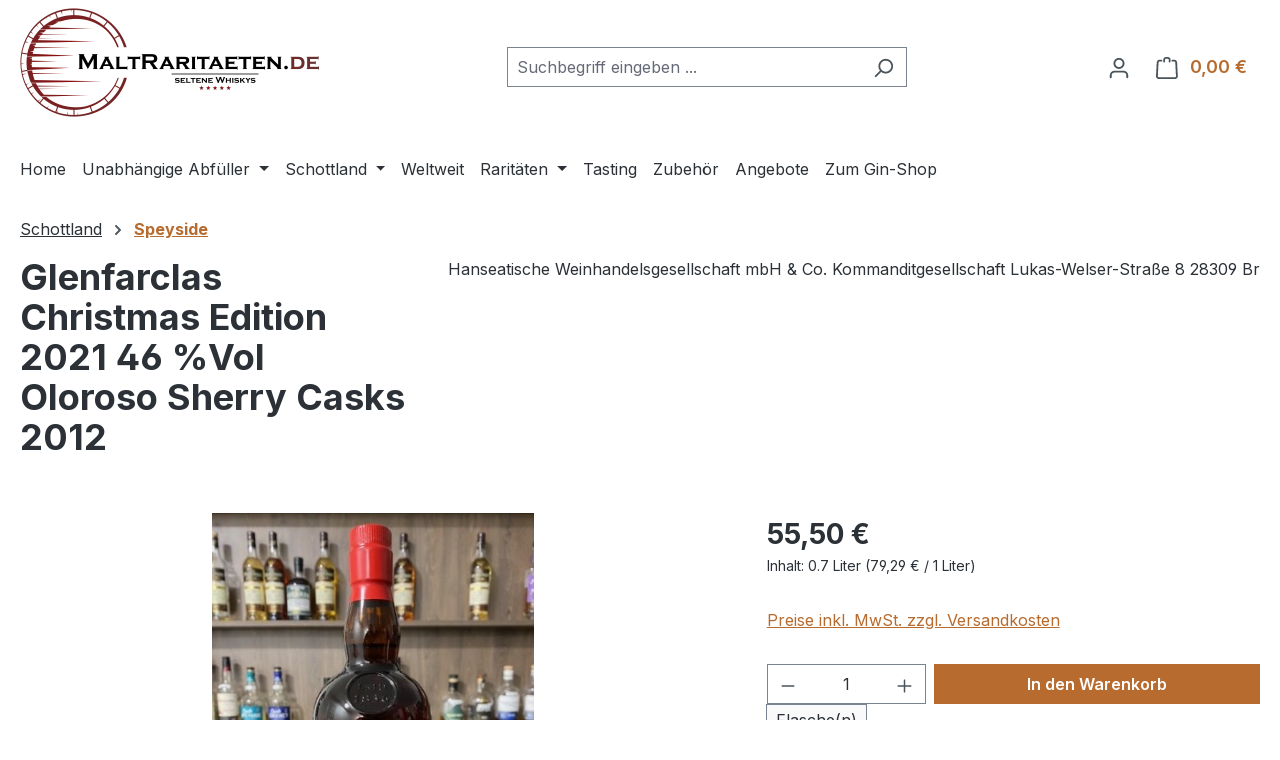

--- FILE ---
content_type: text/html; charset=UTF-8
request_url: https://www.maltraritaeten.de/schottland/speyside/564/glenfarclas-christmas-edition-2021-46-vol-oloroso-sherry-casks-2012
body_size: 30557
content:
<!-- INCLUDE BEGIN @Storefront/storefront/page/content/product-detail.html.twig (vendor/shopware/storefront/Resources/views/storefront/page/content/product-detail.html.twig) --><!-- INCLUDE END @Storefront/storefront/page/content/product-detail.html.twig --><!-- INCLUDE BEGIN @SwagPayPal/storefront/base.html.twig (custom/plugins/SwagPayPal/src/Resources/views/storefront/base.html.twig) --><!-- INCLUDE END @SwagPayPal/storefront/base.html.twig --><!-- INCLUDE BEGIN @Storefront/storefront/base.html.twig (vendor/shopware/storefront/Resources/views/storefront/base.html.twig) --><!-- BLOCK BEGIN base_doctype (vendor/shopware/storefront/Resources/views/storefront/base.html.twig) --><!DOCTYPE html><!-- BLOCK END base_doctype -->
<!-- BLOCK BEGIN base_html (vendor/shopware/storefront/Resources/views/storefront/base.html.twig) --><html lang="de-DE"
      itemscope="itemscope"
      itemtype="https://schema.org/WebPage">
<!-- BLOCK END base_html -->

<!-- BLOCK BEGIN base_head (vendor/shopware/storefront/Resources/views/storefront/page/content/product-detail.html.twig) -->    <!-- INCLUDE BEGIN @Storefront/storefront/page/product-detail/meta.html.twig (vendor/shopware/storefront/Resources/views/storefront/page/product-detail/meta.html.twig) --><!-- INCLUDE END @Storefront/storefront/page/product-detail/meta.html.twig --><!-- INCLUDE BEGIN @SwagPayPal/storefront/layout/meta.html.twig (custom/plugins/SwagPayPal/src/Resources/views/storefront/layout/meta.html.twig) --><!-- INCLUDE END @SwagPayPal/storefront/layout/meta.html.twig --><!-- INCLUDE BEGIN @PickwareDhl/storefront/layout/meta.html.twig (custom/plugins/PickwareDhl/src/Resources/views/storefront/layout/meta.html.twig) --><!-- INCLUDE END @PickwareDhl/storefront/layout/meta.html.twig --><!-- INCLUDE BEGIN @Storefront/storefront/layout/meta.html.twig (vendor/shopware/storefront/Resources/views/storefront/layout/meta.html.twig) -->
<!-- BLOCK BEGIN layout_head_inner (vendor/shopware/storefront/Resources/views/storefront/layout/meta.html.twig) -->                            
    <head>
                                    <meta charset="utf-8">
            
                            <meta name="viewport"
                      content="width=device-width, initial-scale=1, shrink-to-fit=no">
            
                            <meta name="author"
                      content="">
                <meta name="robots"
                      content="index,follow">
                <meta name="revisit-after"
                      content="15 days">
                <meta name="keywords"
                      content="">
                <meta name="description"
                      content="Besonders interessant ist die Kombination aus Rauch mit 50 ppm und deutlichen Sherry Noten.">
            
                <meta property="og:type"
          content="product">
    <meta property="og:site_name"
          content="MaltRaritaeten">
    <meta property="og:url"
          content="https://www.maltraritaeten.de/schottland/speyside/564/glenfarclas-christmas-edition-2021-46-vol-oloroso-sherry-casks-2012">
    <meta property="og:title"
          content="Glenfarclas Christmas Edition 2021 46 %Vol Oloroso Sherry Casks 2012 | Glf2106">

    <meta property="og:description"
          content="Besonders interessant ist die Kombination aus Rauch mit 50 ppm und deutlichen Sherry Noten.">
    <meta property="og:image"
          content="https://www.maltraritaeten.de/media/81/54/58/1720707612/image1-3-_ergebnis.jpg?ts=1743020276">

            <meta property="product:brand"
              content="Hanseatische Weinhandelsgesellschaft mbH &amp; Co. Kommanditgesellschaft  Lukas-Welser-Straße 8 28309 Br">
    
            <meta property="product:price:amount"
          content="55.5">
    <meta property="product:price:currency"
          content="EUR">
    <meta property="product:product_link"
          content="https://www.maltraritaeten.de/schottland/speyside/564/glenfarclas-christmas-edition-2021-46-vol-oloroso-sherry-casks-2012">

    <meta name="twitter:card"
          content="product">
    <meta name="twitter:site"
          content="MaltRaritaeten">
    <meta name="twitter:title"
          content="Glenfarclas Christmas Edition 2021 46 %Vol Oloroso Sherry Casks 2012 | Glf2106">
    <meta name="twitter:description"
          content="Besonders interessant ist die Kombination aus Rauch mit 50 ppm und deutlichen Sherry Noten.">
    <meta name="twitter:image"
          content="https://www.maltraritaeten.de/media/81/54/58/1720707612/image1-3-_ergebnis.jpg?ts=1743020276">

                            <meta itemprop="copyrightHolder"
                      content="MaltRaritaeten">
                <meta itemprop="copyrightYear"
                      content="">
                <meta itemprop="isFamilyFriendly"
                      content="false">
                <meta itemprop="image"
                      content="https://www.maltraritaeten.de/media/d2/g0/f1/1720707581/logo_maltraritaeten_farbe_klein_freigestellt.png?ts=1720707581">
            
                                            <meta name="theme-color"
                      content="#fff">
                            
                                                
        <!-- BLOCK BEGIN layout_head_favicon (vendor/shopware/storefront/Resources/views/storefront/layout/meta.html.twig) -->            <link rel="icon" href="https://www.maltraritaeten.de/media/95/09/02/1720707579/favicon0190a.png?ts=1720707579">
        <!-- BLOCK END layout_head_favicon -->
        <!-- BLOCK BEGIN layout_head_apple (vendor/shopware/storefront/Resources/views/storefront/layout/meta.html.twig) -->                        <link rel="apple-touch-icon"
                  href="https://www.maltraritaeten.de/media/95/09/02/1720707579/favicon0190a.png?ts=1720707579">
                    <!-- BLOCK END layout_head_apple -->
        <!-- BLOCK BEGIN layout_head_canonical (vendor/shopware/storefront/Resources/views/storefront/page/product-detail/meta.html.twig) -->    
    
    <link rel="canonical" href="https://www.maltraritaeten.de/schottland/speyside/564/glenfarclas-christmas-edition-2021-46-vol-oloroso-sherry-casks-2012">
<!-- BLOCK END layout_head_canonical -->
                    <title itemprop="name">
                    Glenfarclas Christmas Edition 2021 46 %Vol Oloroso Sherry Casks 2012 | Glf2106            </title>
        
                                                                        <link rel="stylesheet"
                      href="https://www.maltraritaeten.de/theme/2564693fa481976e70e62f3fd5107411/css/all.css?1766142546">
                                    
        <!-- BLOCK BEGIN layout_head_javascript_feature (vendor/shopware/storefront/Resources/views/storefront/layout/meta.html.twig) -->            <!-- INCLUDE BEGIN @Storefront/storefront/component/feature.html.twig (vendor/shopware/storefront/Resources/views/storefront/component/feature.html.twig) -->
<!-- BLOCK BEGIN component_head_feature (vendor/shopware/storefront/Resources/views/storefront/component/feature.html.twig) -->    <script>
        window.features = JSON.parse('\u007B\u0022V6_5_0_0\u0022\u003Atrue,\u0022v6.5.0.0\u0022\u003Atrue,\u0022V6_6_0_0\u0022\u003Atrue,\u0022v6.6.0.0\u0022\u003Atrue,\u0022V6_7_0_0\u0022\u003Atrue,\u0022v6.7.0.0\u0022\u003Atrue,\u0022V6_8_0_0\u0022\u003Afalse,\u0022v6.8.0.0\u0022\u003Afalse,\u0022DISABLE_VUE_COMPAT\u0022\u003Atrue,\u0022disable.vue.compat\u0022\u003Atrue,\u0022ACCESSIBILITY_TWEAKS\u0022\u003Atrue,\u0022accessibility.tweaks\u0022\u003Atrue,\u0022TELEMETRY_METRICS\u0022\u003Afalse,\u0022telemetry.metrics\u0022\u003Afalse,\u0022FLOW_EXECUTION_AFTER_BUSINESS_PROCESS\u0022\u003Afalse,\u0022flow.execution.after.business.process\u0022\u003Afalse,\u0022PERFORMANCE_TWEAKS\u0022\u003Afalse,\u0022performance.tweaks\u0022\u003Afalse,\u0022CACHE_CONTEXT_HASH_RULES_OPTIMIZATION\u0022\u003Afalse,\u0022cache.context.hash.rules.optimization\u0022\u003Afalse,\u0022DEFERRED_CART_ERRORS\u0022\u003Afalse,\u0022deferred.cart.errors\u0022\u003Afalse,\u0022PRODUCT_ANALYTICS\u0022\u003Afalse,\u0022product.analytics\u0022\u003Afalse\u007D');
    </script>
<!-- BLOCK END component_head_feature --><!-- INCLUDE END @Storefront/storefront/component/feature.html.twig -->        <!-- BLOCK END layout_head_javascript_feature -->
                <!-- BLOCK BEGIN layout_head_javascript_tracking (vendor/shopware/storefront/Resources/views/storefront/layout/meta.html.twig) -->            <!-- INCLUDE BEGIN @Storefront/storefront/component/analytics.html.twig (vendor/shopware/storefront/Resources/views/storefront/component/analytics.html.twig) -->    <!-- BLOCK BEGIN component_head_analytics (vendor/shopware/storefront/Resources/views/storefront/component/analytics.html.twig) -->    <!-- BLOCK BEGIN component_head_analytics_gtag (vendor/shopware/storefront/Resources/views/storefront/component/analytics.html.twig) -->            <!-- BLOCK END component_head_analytics_gtag -->
    <!-- BLOCK BEGIN component_head_analytics_gtag_consent (vendor/shopware/storefront/Resources/views/storefront/component/analytics.html.twig) -->            <!-- BLOCK END component_head_analytics_gtag_consent --><!-- BLOCK END component_head_analytics -->

    <!-- Shopware Analytics -->
    <script>
        window.shopwareAnalytics = {
            trackingId: '',
            merchantConsent: true,
            debug: false,
            storefrontController: 'Product',
            storefrontAction: 'index',
            storefrontRoute: 'frontend.detail.page',
            storefrontCmsPageType:  'product_detail' ,
        };
    </script>
    <!-- End Shopware Analytics -->
<!-- INCLUDE END @Storefront/storefront/component/analytics.html.twig -->        <!-- BLOCK END layout_head_javascript_tracking -->
        <!-- BLOCK BEGIN layout_head_javascript_recaptcha (vendor/shopware/storefront/Resources/views/storefront/layout/meta.html.twig) -->            <!-- INCLUDE BEGIN @Storefront/storefront/component/recaptcha.html.twig (vendor/shopware/storefront/Resources/views/storefront/component/recaptcha.html.twig) --><!-- BLOCK BEGIN component_head_javascript_recaptcha (vendor/shopware/storefront/Resources/views/storefront/component/recaptcha.html.twig) -->        
    <!-- BLOCK END component_head_javascript_recaptcha --><!-- INCLUDE END @Storefront/storefront/component/recaptcha.html.twig -->        <!-- BLOCK END layout_head_javascript_recaptcha -->
        <!-- BLOCK BEGIN layout_head_javascript_token (vendor/shopware/storefront/Resources/views/storefront/layout/meta.html.twig) -->        <!-- BLOCK END layout_head_javascript_token -->
                    <!-- BLOCK BEGIN layout_head_javascript_cookie_state (vendor/shopware/storefront/Resources/views/storefront/layout/meta.html.twig) -->                <script>
                    window.useDefaultCookieConsent = true;
                </script>
            <!-- BLOCK END layout_head_javascript_cookie_state -->        
            <!-- BLOCK BEGIN layout_head_javascript_router (vendor/shopware/storefront/Resources/views/storefront/layout/meta.html.twig) -->                        <script>
                window.activeNavigationId = '0190a21d8af67375977a5cab5619146b';
                window.activeRoute = 'frontend.detail.page';
                window.activeRouteParameters = '\u007B\u0022_httpCache\u0022\u003Atrue,\u0022productId\u0022\u003A\u00220190a21dffb87291b3ee09d237970ec2\u0022\u007D';
                window.router = {
                    'frontend.cart.offcanvas': '/checkout/offcanvas',
                    'frontend.cookie.offcanvas': '/cookie/offcanvas',
                    'frontend.cookie.groups': '/cookie/groups',
                    'frontend.checkout.finish.page': '/checkout/finish',
                    'frontend.checkout.info': '/widgets/checkout/info',
                    'frontend.menu.offcanvas': '/widgets/menu/offcanvas',
                    'frontend.cms.page': '/widgets/cms',
                    'frontend.cms.navigation.page': '/widgets/cms/navigation',
                    'frontend.country.country-data': '/country/country-state-data',
                    'frontend.app-system.generate-token': '/app-system/Placeholder/generate-token',
                    'frontend.gateway.context': '/gateway/context',
                    'frontend.cookie.consent.offcanvas': '/cookie/consent-offcanvas',
                    'frontend.account.login.page': '/account/login',
                    };
                window.salesChannelId = '0190a21dbc8a727dafc6bdc5d83bd8cd';
            </script>
        <!-- BLOCK END layout_head_javascript_router -->

    <script>
        window.router['frontend.shopware_analytics.customer.data'] = '/storefront/script/shopware-analytics-customer'
    </script>

        <!-- BLOCK BEGIN layout_head_javascript_breakpoints (vendor/shopware/storefront/Resources/views/storefront/layout/meta.html.twig) -->                        <script>
                
                window.breakpoints = JSON.parse('\u007B\u0022xs\u0022\u003A0,\u0022sm\u0022\u003A576,\u0022md\u0022\u003A768,\u0022lg\u0022\u003A992,\u0022xl\u0022\u003A1200,\u0022xxl\u0022\u003A1400\u007D');
            </script>
        <!-- BLOCK END layout_head_javascript_breakpoints -->
        
                <!-- BLOCK BEGIN layout_head_javascript_jquery (custom/plugins/PickwareDhl/src/Resources/views/storefront/layout/meta.html.twig) -->            <!-- BLOCK BEGIN layout_head_javascript_jquery (vendor/shopware/storefront/Resources/views/storefront/layout/meta.html.twig) -->        <!-- BLOCK END layout_head_javascript_jquery -->
    <!-- BLOCK END layout_head_javascript_jquery -->
        <!-- BLOCK BEGIN layout_head_form_validation_messages (vendor/shopware/storefront/Resources/views/storefront/layout/meta.html.twig) -->            <!-- INCLUDE BEGIN @Storefront/storefront/utilities/form-validation-config.html.twig (vendor/shopware/storefront/Resources/views/storefront/utilities/form-validation-config.html.twig) --><!-- BLOCK BEGIN form_validation_config (vendor/shopware/storefront/Resources/views/storefront/utilities/form-validation-config.html.twig) -->    
    <script>
        window.validationMessages = JSON.parse('\u007B\u0022required\u0022\u003A\u0022Die\u0020Eingabe\u0020darf\u0020nicht\u0020leer\u0020sein.\u0022,\u0022email\u0022\u003A\u0022Ung\\u00fcltige\u0020E\u002DMail\u002DAdresse.\u0020Die\u0020E\u002DMail\u0020ben\\u00f6tigt\u0020das\u0020Format\u0020\\\u0022nutzer\u0040beispiel.de\\\u0022.\u0022,\u0022confirmation\u0022\u003A\u0022Ihre\u0020Eingaben\u0020sind\u0020nicht\u0020identisch.\u0022,\u0022minLength\u0022\u003A\u0022Die\u0020Eingabe\u0020ist\u0020zu\u0020kurz.\u0022,\u0022grecaptcha\u0022\u003A\u0022Bitte\u0020akzeptieren\u0020Sie\u0020die\u0020technisch\u0020erforderlichen\u0020Cookies,\u0020um\u0020die\u0020reCAPTCHA\u002D\\u00dcberpr\\u00fcfung\u0020zu\u0020erm\\u00f6glichen.\u0022\u007D');
    </script>
<!-- BLOCK END form_validation_config --><!-- INCLUDE END @Storefront/storefront/utilities/form-validation-config.html.twig -->        <!-- BLOCK END layout_head_form_validation_messages -->
        <!-- BLOCK BEGIN layout_head_javascript_hmr_mode (custom/plugins/SwagPayPal/src/Resources/views/storefront/layout/meta.html.twig) -->    <!-- BLOCK BEGIN layout_head_javascript_hmr_mode (vendor/shopware/storefront/Resources/views/storefront/layout/meta.html.twig) -->                            <!-- BLOCK BEGIN layout_head_javascript_prod (vendor/shopware/storefront/Resources/views/storefront/layout/meta.html.twig) -->                    <script>
                        window.themeJsPublicPath = 'https://www.maltraritaeten.de/theme/2564693fa481976e70e62f3fd5107411/js/';
                    </script>
                                            <script type="text/javascript" src="https://www.maltraritaeten.de/theme/2564693fa481976e70e62f3fd5107411/js/storefront/storefront.js?1766142547" defer></script>
                                            <script type="text/javascript" src="https://www.maltraritaeten.de/theme/2564693fa481976e70e62f3fd5107411/js/pickware-dhl/pickware-dhl.js?1766142547" defer></script>
                                            <script type="text/javascript" src="https://www.maltraritaeten.de/theme/2564693fa481976e70e62f3fd5107411/js/pickware-shipping-bundle/pickware-shipping-bundle.js?1766142547" defer></script>
                                            <script type="text/javascript" src="https://www.maltraritaeten.de/theme/2564693fa481976e70e62f3fd5107411/js/swag-pay-pal/swag-pay-pal.js?1766142547" defer></script>
                                            <script type="text/javascript" src="https://www.maltraritaeten.de/theme/2564693fa481976e70e62f3fd5107411/js/swag-analytics/swag-analytics.js?1766142547" defer></script>
                                            <script type="text/javascript" src="https://www.maltraritaeten.de/theme/2564693fa481976e70e62f3fd5107411/js/maltraritaeten/maltraritaeten.js?1766142547" defer></script>
                                    <!-- BLOCK END layout_head_javascript_prod -->                    <!-- BLOCK END layout_head_javascript_hmr_mode -->

    
    <!-- BLOCK END layout_head_javascript_hmr_mode -->    </head>
<!-- BLOCK END layout_head_inner --><!-- INCLUDE END @Storefront/storefront/layout/meta.html.twig --><!-- BLOCK END base_head -->
<!-- BLOCK BEGIN base_body (vendor/shopware/storefront/Resources/views/storefront/base.html.twig) -->        <body class="is-ctl-product is-act-index is-active-route-frontend-detail-page">

    <!-- BLOCK BEGIN base_body_skip_to_content (vendor/shopware/storefront/Resources/views/storefront/base.html.twig) -->        <!-- INCLUDE BEGIN @Storefront/storefront/component/skip-to-content.html.twig (vendor/shopware/storefront/Resources/views/storefront/component/skip-to-content.html.twig) -->
<!-- BLOCK BEGIN component_skip_to_content (vendor/shopware/storefront/Resources/views/storefront/component/skip-to-content.html.twig) -->                
    
    
    <!-- BLOCK BEGIN component_skip_to_content_element (vendor/shopware/storefront/Resources/views/storefront/component/skip-to-content.html.twig) -->        <div id="page-top" class="skip-to-content bg-primary-subtle text-primary-emphasis overflow-hidden" tabindex="-1">
            <div class="container skip-to-content-container d-flex justify-content-center visually-hidden-focusable">
                <!-- BLOCK BEGIN component_skip_to_content_inner (vendor/shopware/storefront/Resources/views/storefront/component/skip-to-content.html.twig) -->                    <!-- BLOCK BEGIN component_skip_to_content_main_content (vendor/shopware/storefront/Resources/views/storefront/component/skip-to-content.html.twig) -->                                                    <a href="#content-main" class="skip-to-content-link d-inline-flex text-decoration-underline m-1 p-2 fw-bold gap-2">
                                Zum Hauptinhalt springen
                            </a>
                                            <!-- BLOCK END component_skip_to_content_main_content -->
                    <!-- BLOCK BEGIN component_skip_to_content_search (vendor/shopware/storefront/Resources/views/storefront/component/skip-to-content.html.twig) -->                                                    <a href="#header-main-search-input" class="skip-to-content-link d-inline-flex text-decoration-underline m-1 p-2 fw-bold gap-2 d-none d-sm-block">
                                Zur Suche springen
                            </a>
                                            <!-- BLOCK END component_skip_to_content_search -->
                    <!-- BLOCK BEGIN component_skip_to_content_main_nav (vendor/shopware/storefront/Resources/views/storefront/component/skip-to-content.html.twig) -->                                                    <a href="#main-navigation-menu" class="skip-to-content-link d-inline-flex text-decoration-underline m-1 p-2 fw-bold gap-2 d-none d-lg-block">
                                Zur Hauptnavigation springen
                            </a>
                                            <!-- BLOCK END component_skip_to_content_main_nav -->                <!-- BLOCK END component_skip_to_content_inner -->            </div>
        </div>
    <!-- BLOCK END component_skip_to_content_element --><!-- BLOCK END component_skip_to_content --><!-- INCLUDE END @Storefront/storefront/component/skip-to-content.html.twig -->    <!-- BLOCK END base_body_skip_to_content -->
    <!-- BLOCK BEGIN base_body_inner (vendor/shopware/storefront/Resources/views/storefront/base.html.twig) -->        <!-- BLOCK BEGIN base_noscript (vendor/shopware/storefront/Resources/views/storefront/base.html.twig) -->            <noscript class="noscript-main">
                <!-- INCLUDE BEGIN @Storefront/storefront/utilities/alert.html.twig (vendor/shopware/storefront/Resources/views/storefront/utilities/alert.html.twig) -->
<!-- BLOCK BEGIN utilities_alert (vendor/shopware/storefront/Resources/views/storefront/utilities/alert.html.twig) -->    <div role="alert"
         aria-live="polite"
         class="alert alert-info d-flex align-items-center">

        <!-- BLOCK BEGIN utilities_alert_icon (vendor/shopware/storefront/Resources/views/storefront/utilities/alert.html.twig) -->                                                                
                                                    <!-- INCLUDE BEGIN @Storefront/storefront/utilities/icon.html.twig (vendor/shopware/storefront/Resources/views/storefront/utilities/icon.html.twig) --><!-- BLOCK BEGIN utilities_icon (vendor/shopware/storefront/Resources/views/storefront/utilities/icon.html.twig) --><span class="icon icon-info" aria-hidden="true">
                                        <svg xmlns="http://www.w3.org/2000/svg" xmlns:xlink="http://www.w3.org/1999/xlink" width="24" height="24" viewBox="0 0 24 24"><defs><path d="M12 7c.5523 0 1 .4477 1 1s-.4477 1-1 1-1-.4477-1-1 .4477-1 1-1zm1 9c0 .5523-.4477 1-1 1s-1-.4477-1-1v-5c0-.5523.4477-1 1-1s1 .4477 1 1v5zm11-4c0 6.6274-5.3726 12-12 12S0 18.6274 0 12 5.3726 0 12 0s12 5.3726 12 12zM12 2C6.4772 2 2 6.4772 2 12s4.4772 10 10 10 10-4.4772 10-10S17.5228 2 12 2z" id="icons-default-info" /></defs><use xlink:href="#icons-default-info" fill="#758CA3" fill-rule="evenodd" /></svg>
                    </span><!-- BLOCK END utilities_icon --><!-- INCLUDE END @Storefront/storefront/utilities/icon.html.twig -->                                                    
                                    <!-- BLOCK END utilities_alert_icon -->
        <!-- BLOCK BEGIN utilities_alert_content_container (vendor/shopware/storefront/Resources/views/storefront/utilities/alert.html.twig) -->            <div class="alert-content-container">
                <!-- BLOCK BEGIN utilities_alert_heading (vendor/shopware/storefront/Resources/views/storefront/utilities/alert.html.twig) -->                                    <!-- BLOCK END utilities_alert_heading -->
                <!-- BLOCK BEGIN utilities_alert_content (vendor/shopware/storefront/Resources/views/storefront/utilities/alert.html.twig) -->                                            Um unseren Shop in vollem Umfang nutzen zu können, empfehlen wir Ihnen Javascript in Ihrem Browser zu aktivieren.
                                    <!-- BLOCK END utilities_alert_content -->
                <!-- BLOCK BEGIN utilities_alert_dismissible (vendor/shopware/storefront/Resources/views/storefront/utilities/alert.html.twig) -->                                    <!-- BLOCK END utilities_alert_dismissible -->            </div>
        <!-- BLOCK END utilities_alert_content_container -->    </div>
<!-- BLOCK END utilities_alert --><!-- INCLUDE END @Storefront/storefront/utilities/alert.html.twig -->            </noscript>
        <!-- BLOCK END base_noscript -->
        <!-- BLOCK BEGIN base_esi_header (vendor/shopware/storefront/Resources/views/storefront/base.html.twig) -->            <!-- INCLUDE BEGIN @Storefront/storefront/layout/header.html.twig (vendor/shopware/storefront/Resources/views/storefront/layout/header.html.twig) --><!-- BLOCK BEGIN header (vendor/shopware/storefront/Resources/views/storefront/layout/header.html.twig) -->    <!-- BLOCK BEGIN base_header (vendor/shopware/storefront/Resources/views/storefront/layout/header.html.twig) -->        <!-- INCLUDE BEGIN @Storefront/storefront/utilities/staging-info.html.twig (vendor/shopware/storefront/Resources/views/storefront/utilities/staging-info.html.twig) -->
<!-- BLOCK BEGIN staging_info (vendor/shopware/storefront/Resources/views/storefront/utilities/staging-info.html.twig) -->    <!-- BLOCK END staging_info --><!-- INCLUDE END @Storefront/storefront/utilities/staging-info.html.twig -->
        <header class="header-main">
            <!-- BLOCK BEGIN base_header_inner (vendor/shopware/storefront/Resources/views/storefront/layout/header.html.twig) -->                <div class="container">
                    <!-- INCLUDE BEGIN @Storefront/storefront/layout/header/header.html.twig (vendor/shopware/storefront/Resources/views/storefront/layout/header/header.html.twig) --><!-- BLOCK BEGIN layout_header (vendor/shopware/storefront/Resources/views/storefront/layout/header/header.html.twig) -->    <!-- BLOCK BEGIN layout_top_bar (vendor/shopware/storefront/Resources/views/storefront/layout/header/header.html.twig) -->        <!-- INCLUDE BEGIN @Storefront/storefront/layout/header/top-bar.html.twig (vendor/shopware/storefront/Resources/views/storefront/layout/header/top-bar.html.twig) --><!-- BLOCK BEGIN layout_header_top_bar (vendor/shopware/storefront/Resources/views/storefront/layout/header/top-bar.html.twig) -->    <div class="top-bar d-none d-lg-block">
        <!-- BLOCK BEGIN layout_header_top_bar_inner (vendor/shopware/storefront/Resources/views/storefront/layout/header/top-bar.html.twig) -->
                    <!-- BLOCK END layout_header_top_bar_inner -->    </div>
<!-- BLOCK END layout_header_top_bar --><!-- INCLUDE END @Storefront/storefront/layout/header/top-bar.html.twig -->    <!-- BLOCK END layout_top_bar -->
    <!-- BLOCK BEGIN layout_header_navigation (vendor/shopware/storefront/Resources/views/storefront/layout/header/header.html.twig) -->        <div class="row align-items-center header-row">
            <!-- BLOCK BEGIN layout_header_logo (vendor/shopware/storefront/Resources/views/storefront/layout/header/header.html.twig) -->                <div class="col-12 col-lg-auto header-logo-col pb-sm-2 my-3 m-lg-0">
                    <!-- INCLUDE BEGIN @Storefront/storefront/layout/header/logo.html.twig (vendor/shopware/storefront/Resources/views/storefront/layout/header/logo.html.twig) --><!-- BLOCK BEGIN layout_header_logo_inner (vendor/shopware/storefront/Resources/views/storefront/layout/header/logo.html.twig) -->    <div class="header-logo-main text-center">
        <!-- BLOCK BEGIN layout_header_logo_link (vendor/shopware/storefront/Resources/views/storefront/layout/header/logo.html.twig) -->            <a class="header-logo-main-link"
               href="/"
               title="Zur Startseite gehen">
                <!-- BLOCK BEGIN layout_header_logo_image (vendor/shopware/storefront/Resources/views/storefront/layout/header/logo.html.twig) -->                    <picture class="header-logo-picture d-block m-auto">
                        <!-- BLOCK BEGIN layout_header_logo_image_tablet (vendor/shopware/storefront/Resources/views/storefront/layout/header/logo.html.twig) -->                                                    <!-- BLOCK END layout_header_logo_image_tablet -->
                        <!-- BLOCK BEGIN layout_header_logo_image_mobile (vendor/shopware/storefront/Resources/views/storefront/layout/header/logo.html.twig) -->                                                    <!-- BLOCK END layout_header_logo_image_mobile -->
                        <!-- BLOCK BEGIN layout_header_logo_image_default (vendor/shopware/storefront/Resources/views/storefront/layout/header/logo.html.twig) -->                                                            <img src="https://www.maltraritaeten.de/media/d2/g0/f1/1720707581/logo_maltraritaeten_farbe_klein_freigestellt.png?ts=1720707581"
                                     alt="Zur Startseite gehen"
                                     class="img-fluid header-logo-main-img">
                                                    <!-- BLOCK END layout_header_logo_image_default -->                    </picture>
                <!-- BLOCK END layout_header_logo_image -->            </a>
        <!-- BLOCK END layout_header_logo_link -->    </div>
<!-- BLOCK END layout_header_logo_inner --><!-- INCLUDE END @Storefront/storefront/layout/header/logo.html.twig -->                </div>
            <!-- BLOCK END layout_header_logo -->
            <!-- BLOCK BEGIN layout_header_search (vendor/shopware/storefront/Resources/views/storefront/layout/header/header.html.twig) -->                <div class="col-12 order-2 col-sm order-sm-1 header-search-col">
                    <div class="row">
                        <div class="col-sm-auto d-none d-sm-block d-lg-none">
                            <!-- BLOCK BEGIN layout_header_navigation_toggle_tablet (vendor/shopware/storefront/Resources/views/storefront/layout/header/header.html.twig) -->                                <div class="nav-main-toggle">
                                    <!-- BLOCK BEGIN layout_header_navigation_toggle_tablet_button (vendor/shopware/storefront/Resources/views/storefront/layout/header/header.html.twig) -->                                        <button
                                            class="btn nav-main-toggle-btn header-actions-btn"
                                            type="button"
                                            data-off-canvas-menu="true"
                                            aria-label="Menü"
                                        >
                                            <!-- BLOCK BEGIN layout_header_navigation_toggle_tablet_button_icon (vendor/shopware/storefront/Resources/views/storefront/layout/header/header.html.twig) -->                                                <!-- INCLUDE BEGIN @Storefront/storefront/utilities/icon.html.twig (vendor/shopware/storefront/Resources/views/storefront/utilities/icon.html.twig) --><!-- BLOCK BEGIN utilities_icon (vendor/shopware/storefront/Resources/views/storefront/utilities/icon.html.twig) --><span class="icon icon-stack" aria-hidden="true">
                                        <svg xmlns="http://www.w3.org/2000/svg" xmlns:xlink="http://www.w3.org/1999/xlink" width="24" height="24" viewBox="0 0 24 24"><defs><path d="M3 13c-.5523 0-1-.4477-1-1s.4477-1 1-1h18c.5523 0 1 .4477 1 1s-.4477 1-1 1H3zm0-7c-.5523 0-1-.4477-1-1s.4477-1 1-1h18c.5523 0 1 .4477 1 1s-.4477 1-1 1H3zm0 14c-.5523 0-1-.4477-1-1s.4477-1 1-1h18c.5523 0 1 .4477 1 1s-.4477 1-1 1H3z" id="icons-default-stack" /></defs><use xlink:href="#icons-default-stack" fill="#758CA3" fill-rule="evenodd" /></svg>
                    </span><!-- BLOCK END utilities_icon --><!-- INCLUDE END @Storefront/storefront/utilities/icon.html.twig -->                                            <!-- BLOCK END layout_header_navigation_toggle_tablet_button_icon -->                                        </button>
                                    <!-- BLOCK END layout_header_navigation_toggle_tablet_button -->                                </div>
                            <!-- BLOCK END layout_header_navigation_toggle_tablet -->                        </div>
                        <div class="col">
                            <!-- INCLUDE BEGIN @Storefront/storefront/layout/header/search.html.twig (vendor/shopware/storefront/Resources/views/storefront/layout/header/search.html.twig) -->
<!-- BLOCK BEGIN layout_header_search (vendor/shopware/storefront/Resources/views/storefront/layout/header/search.html.twig) -->    <div class="collapse"
         id="searchCollapse">
        <div class="header-search my-2 m-sm-auto">
            <!-- BLOCK BEGIN layout_header_search_form (vendor/shopware/storefront/Resources/views/storefront/layout/header/search.html.twig) -->                <form action="/search"
                      method="get"
                      data-search-widget="true"
                      data-search-widget-options="{&quot;searchWidgetMinChars&quot;:2}"
                      data-url="/suggest?search="
                      class="header-search-form js-search-form">
                    <!-- BLOCK BEGIN layout_header_search_input_group (vendor/shopware/storefront/Resources/views/storefront/layout/header/search.html.twig) -->                        <div class="input-group">
                            <!-- BLOCK BEGIN layout_header_search_input (vendor/shopware/storefront/Resources/views/storefront/layout/header/search.html.twig) -->                                <input
                                    type="search"
                                    id="header-main-search-input"
                                    name="search"
                                    class="form-control header-search-input"
                                    autocomplete="off"
                                    autocapitalize="off"
                                    placeholder="Suchbegriff eingeben ..."
                                    aria-label="Suchbegriff eingeben ..."
                                    role="combobox"
                                    aria-autocomplete="list"
                                    aria-controls="search-suggest-listbox"
                                    aria-expanded="false"
                                    aria-describedby="search-suggest-result-info"
                                    value="">
                            <!-- BLOCK END layout_header_search_input -->
                            <!-- BLOCK BEGIN layout_header_search_button (vendor/shopware/storefront/Resources/views/storefront/layout/header/search.html.twig) -->                                <button type="submit"
                                        class="btn header-search-btn"
                                        aria-label="Suchen">
                                    <span class="header-search-icon">
                                        <!-- INCLUDE BEGIN @Storefront/storefront/utilities/icon.html.twig (vendor/shopware/storefront/Resources/views/storefront/utilities/icon.html.twig) --><!-- BLOCK BEGIN utilities_icon (vendor/shopware/storefront/Resources/views/storefront/utilities/icon.html.twig) --><span class="icon icon-search" aria-hidden="true">
                                        <svg xmlns="http://www.w3.org/2000/svg" xmlns:xlink="http://www.w3.org/1999/xlink" width="24" height="24" viewBox="0 0 24 24"><defs><path d="M10.0944 16.3199 4.707 21.707c-.3905.3905-1.0237.3905-1.4142 0-.3905-.3905-.3905-1.0237 0-1.4142L8.68 14.9056C7.6271 13.551 7 11.8487 7 10c0-4.4183 3.5817-8 8-8s8 3.5817 8 8-3.5817 8-8 8c-1.8487 0-3.551-.627-4.9056-1.6801zM15 16c3.3137 0 6-2.6863 6-6s-2.6863-6-6-6-6 2.6863-6 6 2.6863 6 6 6z" id="icons-default-search" /></defs><use xlink:href="#icons-default-search" fill="#758CA3" fill-rule="evenodd" /></svg>
                    </span><!-- BLOCK END utilities_icon --><!-- INCLUDE END @Storefront/storefront/utilities/icon.html.twig -->                                    </span>
                                </button>
                            <!-- BLOCK END layout_header_search_button -->
                            <!-- BLOCK BEGIN layout_header_close_button (vendor/shopware/storefront/Resources/views/storefront/layout/header/search.html.twig) -->                                <button class="btn header-close-btn js-search-close-btn d-none"
                                        type="button"
                                        aria-label="Die Dropdown-Suche schließen">
                                    <span class="header-close-icon">
                                        <!-- INCLUDE BEGIN @Storefront/storefront/utilities/icon.html.twig (vendor/shopware/storefront/Resources/views/storefront/utilities/icon.html.twig) --><!-- BLOCK BEGIN utilities_icon (vendor/shopware/storefront/Resources/views/storefront/utilities/icon.html.twig) --><span class="icon icon-x" aria-hidden="true">
                                        <svg xmlns="http://www.w3.org/2000/svg" xmlns:xlink="http://www.w3.org/1999/xlink" width="24" height="24" viewBox="0 0 24 24"><defs><path d="m10.5858 12-7.293-7.2929c-.3904-.3905-.3904-1.0237 0-1.4142.3906-.3905 1.0238-.3905 1.4143 0L12 10.5858l7.2929-7.293c.3905-.3904 1.0237-.3904 1.4142 0 .3905.3906.3905 1.0238 0 1.4143L13.4142 12l7.293 7.2929c.3904.3905.3904 1.0237 0 1.4142-.3906.3905-1.0238.3905-1.4143 0L12 13.4142l-7.2929 7.293c-.3905.3904-1.0237.3904-1.4142 0-.3905-.3906-.3905-1.0238 0-1.4143L10.5858 12z" id="icons-default-x" /></defs><use xlink:href="#icons-default-x" fill="#758CA3" fill-rule="evenodd" /></svg>
                    </span><!-- BLOCK END utilities_icon --><!-- INCLUDE END @Storefront/storefront/utilities/icon.html.twig -->                                    </span>
                                </button>
                            <!-- BLOCK END layout_header_close_button -->                        </div>
                    <!-- BLOCK END layout_header_search_input_group -->                </form>
            <!-- BLOCK END layout_header_search_form -->        </div>
    </div>
<!-- BLOCK END layout_header_search --><!-- INCLUDE END @Storefront/storefront/layout/header/search.html.twig -->                        </div>
                    </div>
                </div>
            <!-- BLOCK END layout_header_search -->
            <!-- BLOCK BEGIN layout_header_actions (vendor/shopware/storefront/Resources/views/storefront/layout/header/header.html.twig) -->                <div class="col-12 order-1 col-sm-auto order-sm-2 header-actions-col">
                    <div class="row g-0">
                        <!-- BLOCK BEGIN layout_header_navigation_toggle (vendor/shopware/storefront/Resources/views/storefront/layout/header/header.html.twig) -->                            <div class="col d-sm-none">
                                <div class="menu-button">
                                    <!-- BLOCK BEGIN layout_header_navigation_toggle_button (vendor/shopware/storefront/Resources/views/storefront/layout/header/header.html.twig) -->                                        <button
                                            class="btn nav-main-toggle-btn header-actions-btn"
                                            type="button"
                                            data-off-canvas-menu="true"
                                            aria-label="Menü"
                                        >
                                            <!-- BLOCK BEGIN layout_header_navigation_toggle_button_icon (vendor/shopware/storefront/Resources/views/storefront/layout/header/header.html.twig) -->                                                <!-- INCLUDE BEGIN @Storefront/storefront/utilities/icon.html.twig (vendor/shopware/storefront/Resources/views/storefront/utilities/icon.html.twig) --><!-- BLOCK BEGIN utilities_icon (vendor/shopware/storefront/Resources/views/storefront/utilities/icon.html.twig) --><span class="icon icon-stack" aria-hidden="true">
                                        <svg xmlns="http://www.w3.org/2000/svg" xmlns:xlink="http://www.w3.org/1999/xlink" width="24" height="24" viewBox="0 0 24 24"><use xlink:href="#icons-default-stack" fill="#758CA3" fill-rule="evenodd" /></svg>
                    </span><!-- BLOCK END utilities_icon --><!-- INCLUDE END @Storefront/storefront/utilities/icon.html.twig -->                                            <!-- BLOCK END layout_header_navigation_toggle_button_icon -->                                        </button>
                                    <!-- BLOCK END layout_header_navigation_toggle_button -->                                </div>
                            </div>
                        <!-- BLOCK END layout_header_navigation_toggle -->
                        <!-- BLOCK BEGIN layout_header_search_toggle (vendor/shopware/storefront/Resources/views/storefront/layout/header/header.html.twig) -->                            <div class="col-auto d-sm-none">
                                <div class="search-toggle">
                                    <button class="btn header-actions-btn search-toggle-btn js-search-toggle-btn collapsed"
                                            type="button"
                                            data-bs-toggle="collapse"
                                            data-bs-target="#searchCollapse"
                                            aria-expanded="false"
                                            aria-controls="searchCollapse"
                                            aria-label="Suchen">
                                        <!-- INCLUDE BEGIN @Storefront/storefront/utilities/icon.html.twig (vendor/shopware/storefront/Resources/views/storefront/utilities/icon.html.twig) --><!-- BLOCK BEGIN utilities_icon (vendor/shopware/storefront/Resources/views/storefront/utilities/icon.html.twig) --><span class="icon icon-search" aria-hidden="true">
                                        <svg xmlns="http://www.w3.org/2000/svg" xmlns:xlink="http://www.w3.org/1999/xlink" width="24" height="24" viewBox="0 0 24 24"><use xlink:href="#icons-default-search" fill="#758CA3" fill-rule="evenodd" /></svg>
                    </span><!-- BLOCK END utilities_icon --><!-- INCLUDE END @Storefront/storefront/utilities/icon.html.twig -->                                    </button>
                                </div>
                            </div>
                        <!-- BLOCK END layout_header_search_toggle -->
                        
                        <!-- BLOCK BEGIN layout_header_actions_account (vendor/shopware/storefront/Resources/views/storefront/layout/header/header.html.twig) -->                            <div class="col-auto">
                                <div class="account-menu">
                                    <!-- INCLUDE BEGIN @Storefront/storefront/layout/header/actions/account-widget.html.twig (vendor/shopware/storefront/Resources/views/storefront/layout/header/actions/account-widget.html.twig) --><!-- BLOCK BEGIN layout_header_actions_account_widget (vendor/shopware/storefront/Resources/views/storefront/layout/header/actions/account-widget.html.twig) -->    <div class="dropdown">
        <!-- BLOCK BEGIN layout_header_actions_account_widget_dropdown_button (vendor/shopware/storefront/Resources/views/storefront/layout/header/actions/account-widget.html.twig) -->            <button class="btn account-menu-btn header-actions-btn"
                    type="button"
                    id="accountWidget"
                    data-account-menu="true"
                    data-bs-toggle="dropdown"
                    aria-haspopup="true"
                    aria-expanded="false"
                    aria-label="Ihr Konto"
                    title="Ihr Konto">
                <!-- INCLUDE BEGIN @Storefront/storefront/utilities/icon.html.twig (vendor/shopware/storefront/Resources/views/storefront/utilities/icon.html.twig) --><!-- BLOCK BEGIN utilities_icon (vendor/shopware/storefront/Resources/views/storefront/utilities/icon.html.twig) --><span class="icon icon-avatar" aria-hidden="true">
                                        <svg xmlns="http://www.w3.org/2000/svg" xmlns:xlink="http://www.w3.org/1999/xlink" width="24" height="24" viewBox="0 0 24 24"><defs><path d="M12 3C9.7909 3 8 4.7909 8 7c0 2.2091 1.7909 4 4 4 2.2091 0 4-1.7909 4-4 0-2.2091-1.7909-4-4-4zm0-2c3.3137 0 6 2.6863 6 6s-2.6863 6-6 6-6-2.6863-6-6 2.6863-6 6-6zM4 22.099c0 .5523-.4477 1-1 1s-1-.4477-1-1V20c0-2.7614 2.2386-5 5-5h10.0007c2.7614 0 5 2.2386 5 5v2.099c0 .5523-.4477 1-1 1s-1-.4477-1-1V20c0-1.6569-1.3431-3-3-3H7c-1.6569 0-3 1.3431-3 3v2.099z" id="icons-default-avatar" /></defs><use xlink:href="#icons-default-avatar" fill="#758CA3" fill-rule="evenodd" /></svg>
                    </span><!-- BLOCK END utilities_icon --><!-- INCLUDE END @Storefront/storefront/utilities/icon.html.twig -->            </button>
        <!-- BLOCK END layout_header_actions_account_widget_dropdown_button -->
        <!-- BLOCK BEGIN layout_header_actions_account_widget_dropdown_menu (vendor/shopware/storefront/Resources/views/storefront/layout/header/actions/account-widget.html.twig) -->            <div class="dropdown-menu dropdown-menu-end account-menu-dropdown js-account-menu-dropdown"
                 aria-labelledby="accountWidget">
                <!-- INCLUDE BEGIN @Storefront/storefront/layout/header/account-menu.html.twig (vendor/shopware/storefront/Resources/views/storefront/layout/header/account-menu.html.twig) --><!-- INCLUDE END @Storefront/storefront/layout/header/account-menu.html.twig --><!-- INCLUDE BEGIN @Storefront/storefront/utilities/offcanvas.html.twig (vendor/shopware/storefront/Resources/views/storefront/utilities/offcanvas.html.twig) -->

<!-- BLOCK BEGIN utilities_offcanvas_meta (vendor/shopware/storefront/Resources/views/storefront/utilities/offcanvas.html.twig) -->        <!-- BLOCK END utilities_offcanvas_meta -->
<!-- BLOCK BEGIN utilities_offcanvas (vendor/shopware/storefront/Resources/views/storefront/utilities/offcanvas.html.twig) -->    <!-- BLOCK BEGIN utilities_offcanvas_header (vendor/shopware/storefront/Resources/views/storefront/utilities/offcanvas.html.twig) -->        <div class="offcanvas-header">
            <!-- BLOCK BEGIN utilities_offcanvas_close (vendor/shopware/storefront/Resources/views/storefront/utilities/offcanvas.html.twig) -->                <button class="btn btn-secondary offcanvas-close js-offcanvas-close">
                    <!-- BLOCK BEGIN utilities_offcanvas_close_icon (vendor/shopware/storefront/Resources/views/storefront/utilities/offcanvas.html.twig) -->                        <!-- INCLUDE BEGIN @Storefront/storefront/utilities/icon.html.twig (vendor/shopware/storefront/Resources/views/storefront/utilities/icon.html.twig) --><!-- BLOCK BEGIN utilities_icon (vendor/shopware/storefront/Resources/views/storefront/utilities/icon.html.twig) --><span class="icon icon-x icon-sm" aria-hidden="true">
                                        <svg xmlns="http://www.w3.org/2000/svg" xmlns:xlink="http://www.w3.org/1999/xlink" width="24" height="24" viewBox="0 0 24 24"><use xlink:href="#icons-default-x" fill="#758CA3" fill-rule="evenodd" /></svg>
                    </span><!-- BLOCK END utilities_icon --><!-- INCLUDE END @Storefront/storefront/utilities/icon.html.twig -->                    <!-- BLOCK END utilities_offcanvas_close_icon -->
                    <!-- BLOCK BEGIN utilities_offcanvas_close_text (vendor/shopware/storefront/Resources/views/storefront/utilities/offcanvas.html.twig) -->                        Menü schließen
                    <!-- BLOCK END utilities_offcanvas_close_text -->                </button>
            <!-- BLOCK END utilities_offcanvas_close -->        </div>
    <!-- BLOCK END utilities_offcanvas_header -->
    <!-- BLOCK BEGIN utilities_offcanvas_content_container (vendor/shopware/storefront/Resources/views/storefront/utilities/offcanvas.html.twig) -->        <div class="offcanvas-body">
            <!-- BLOCK BEGIN utilities_offcanvas_content (vendor/shopware/storefront/Resources/views/storefront/layout/header/account-menu.html.twig) -->    <div class="account-menu">
        <!-- BLOCK BEGIN layout_header_actions_account_widget_dropdown_header (vendor/shopware/storefront/Resources/views/storefront/layout/header/account-menu.html.twig) -->                            <div class="dropdown-header account-menu-header">
                    Ihr Konto
                </div>
                    <!-- BLOCK END layout_header_actions_account_widget_dropdown_header -->
        <!-- BLOCK BEGIN layout_header_actions_account_widget_dropdown_login (vendor/shopware/storefront/Resources/views/storefront/layout/header/account-menu.html.twig) -->                            <div class="account-menu-login">
                    <!-- BLOCK BEGIN layout_header_actions_account_widget_dropdown_login_login (vendor/shopware/storefront/Resources/views/storefront/layout/header/account-menu.html.twig) -->                        <a href="/account/login"
                           title="Anmelden"
                           class="btn btn-primary account-menu-login-button">
                            Anmelden
                        </a>
                    <!-- BLOCK END layout_header_actions_account_widget_dropdown_login_login -->
                    <!-- BLOCK BEGIN layout_header_actions_account_widget_dropdown_login_register (vendor/shopware/storefront/Resources/views/storefront/layout/header/account-menu.html.twig) -->                        <div class="account-menu-register">
                            oder
                            <a href="/account/login"
                               title="Registrieren">
                                registrieren
                            </a>
                        </div>
                    <!-- BLOCK END layout_header_actions_account_widget_dropdown_login_register -->                </div>
                    <!-- BLOCK END layout_header_actions_account_widget_dropdown_login -->
        <!-- BLOCK BEGIN layout_header_actions_account_widget_dropdown_links (vendor/shopware/storefront/Resources/views/storefront/layout/header/account-menu.html.twig) -->            <div class="account-menu-links">
                <!-- INCLUDE BEGIN @Storefront/storefront/page/account/sidebar.html.twig (vendor/shopware/storefront/Resources/views/storefront/page/account/sidebar.html.twig) --><!-- BLOCK BEGIN page_account_sidebar_inner (vendor/shopware/storefront/Resources/views/storefront/page/account/sidebar.html.twig) -->    <div class="header-account-menu">
        <div class="card account-menu-inner">
            <!-- BLOCK BEGIN page_account_sidebar_header (vendor/shopware/storefront/Resources/views/storefront/page/account/sidebar.html.twig) -->                            <!-- BLOCK END page_account_sidebar_header -->
            <!-- BLOCK BEGIN page_account_sidebar_menu (vendor/shopware/storefront/Resources/views/storefront/page/account/sidebar.html.twig) -->                                    <nav class="list-group list-group-flush account-aside-list-group">
                        <!-- BLOCK BEGIN page_account_sidebar_menu_inner (vendor/shopware/storefront/Resources/views/storefront/page/account/sidebar.html.twig) -->                            <!-- BLOCK BEGIN page_account_sidebar_link_home (vendor/shopware/storefront/Resources/views/storefront/page/account/sidebar.html.twig) -->                                <a href="/account"
                                   title="Übersicht"
                                   class="list-group-item list-group-item-action account-aside-item"
                                   >
                                    Übersicht
                                </a>
                            <!-- BLOCK END page_account_sidebar_link_home -->
                            <!-- BLOCK BEGIN page_account_sidebar_link_profile (vendor/shopware/storefront/Resources/views/storefront/page/account/sidebar.html.twig) -->                                <a href="/account/profile"
                                   title="Persönliches Profil"
                                   class="list-group-item list-group-item-action account-aside-item"
                                   >
                                    Persönliches Profil
                                </a>
                            <!-- BLOCK END page_account_sidebar_link_profile -->
                            <!-- BLOCK BEGIN page_account_sidebar_link_address (vendor/shopware/storefront/Resources/views/storefront/page/account/sidebar.html.twig) -->                                                                                                <a href="/account/address"
                                   title="Adressen"
                                   class="list-group-item list-group-item-action account-aside-item"
                                   >
                                    Adressen
                                </a>
                            <!-- BLOCK END page_account_sidebar_link_address -->
                            <!-- BLOCK BEGIN page_account_sidebar_link_orders (vendor/shopware/storefront/Resources/views/storefront/page/account/sidebar.html.twig) -->                                <a href="/account/order"
                                   title="Bestellungen"
                                   class="list-group-item list-group-item-action account-aside-item"
                                   >
                                    Bestellungen
                                </a>
                            <!-- BLOCK END page_account_sidebar_link_orders -->                        <!-- BLOCK END page_account_sidebar_menu_inner -->                    </nav>
                            <!-- BLOCK END page_account_sidebar_menu -->
            <!-- BLOCK BEGIN page_account_sidebar_footer (vendor/shopware/storefront/Resources/views/storefront/page/account/sidebar.html.twig) -->                            <!-- BLOCK END page_account_sidebar_footer -->        </div>
    </div>
<!-- BLOCK END page_account_sidebar_inner --><!-- INCLUDE END @Storefront/storefront/page/account/sidebar.html.twig -->            </div>
        <!-- BLOCK END layout_header_actions_account_widget_dropdown_links -->    </div>
<!-- BLOCK END utilities_offcanvas_content -->        </div>
    <!-- BLOCK END utilities_offcanvas_content_container --><!-- BLOCK END utilities_offcanvas --><!-- INCLUDE END @Storefront/storefront/utilities/offcanvas.html.twig -->            </div>
        <!-- BLOCK END layout_header_actions_account_widget_dropdown_menu -->    </div>
<!-- BLOCK END layout_header_actions_account_widget --><!-- INCLUDE END @Storefront/storefront/layout/header/actions/account-widget.html.twig -->                                </div>
                            </div>
                        <!-- BLOCK END layout_header_actions_account -->
                        <!-- BLOCK BEGIN layout_header_actions_cart (vendor/shopware/storefront/Resources/views/storefront/layout/header/header.html.twig) -->                            <div class="col-auto">
                                <div
                                    class="header-cart"
                                    data-off-canvas-cart="true"
                                >
                                    <a
                                        class="btn header-cart-btn header-actions-btn"
                                        href="/checkout/cart"
                                        data-cart-widget="true"
                                        title="Warenkorb"
                                        aria-labelledby="cart-widget-aria-label"
                                        aria-haspopup="true"
                                    >
                                        <!-- INCLUDE BEGIN @Storefront/storefront/layout/header/actions/cart-widget.html.twig (vendor/shopware/storefront/Resources/views/storefront/layout/header/actions/cart-widget.html.twig) --><!-- BLOCK BEGIN layout_header_actions_cart_widget (vendor/shopware/storefront/Resources/views/storefront/layout/header/actions/cart-widget.html.twig) -->    <span class="header-cart-icon">
        <!-- INCLUDE BEGIN @Storefront/storefront/utilities/icon.html.twig (vendor/shopware/storefront/Resources/views/storefront/utilities/icon.html.twig) --><!-- BLOCK BEGIN utilities_icon (vendor/shopware/storefront/Resources/views/storefront/utilities/icon.html.twig) --><span class="icon icon-bag" aria-hidden="true">
                                        <svg xmlns="http://www.w3.org/2000/svg" xmlns:xlink="http://www.w3.org/1999/xlink" width="24" height="24" viewBox="0 0 24 24"><defs><path d="M5.892 3c.5523 0 1 .4477 1 1s-.4477 1-1 1H3.7895a1 1 0 0 0-.9986.9475l-.7895 15c-.029.5515.3946 1.0221.9987 1.0525h17.8102c.5523 0 1-.4477.9986-1.0525l-.7895-15A1 1 0 0 0 20.0208 5H17.892c-.5523 0-1-.4477-1-1s.4477-1 1-1h2.1288c1.5956 0 2.912 1.249 2.9959 2.8423l.7894 15c.0035.0788.0035.0788.0042.1577 0 1.6569-1.3432 3-3 3H3c-.079-.0007-.079-.0007-.1577-.0041-1.6546-.0871-2.9253-1.499-2.8382-3.1536l.7895-15C.8775 4.249 2.1939 3 3.7895 3H5.892zm4 2c0 .5523-.4477 1-1 1s-1-.4477-1-1V3c0-1.6569 1.3432-3 3-3h2c1.6569 0 3 1.3431 3 3v2c0 .5523-.4477 1-1 1s-1-.4477-1-1V3c0-.5523-.4477-1-1-1h-2c-.5523 0-1 .4477-1 1v2z" id="icons-default-bag" /></defs><use xlink:href="#icons-default-bag" fill="#758CA3" fill-rule="evenodd" /></svg>
                    </span><!-- BLOCK END utilities_icon --><!-- INCLUDE END @Storefront/storefront/utilities/icon.html.twig -->    </span>
        <span class="header-cart-total d-none d-sm-inline-block ms-sm-2">
        0,00 €
    </span>

        <span
        class="visually-hidden"
        id="cart-widget-aria-label"
    >
        Warenkorb enthält 0 Positionen. Der Gesamtwert beträgt 0,00 €.
    </span>
<!-- BLOCK END layout_header_actions_cart_widget --><!-- INCLUDE END @Storefront/storefront/layout/header/actions/cart-widget.html.twig -->                                    </a>
                                </div>
                            </div>
                        <!-- BLOCK END layout_header_actions_cart -->                    </div>
                </div>
            <!-- BLOCK END layout_header_actions -->        </div>
    <!-- BLOCK END layout_header_navigation --><!-- BLOCK END layout_header --><!-- INCLUDE END @Storefront/storefront/layout/header/header.html.twig -->                </div>
            <!-- BLOCK END base_header_inner -->        </header>
    <!-- BLOCK END base_header -->
    <!-- BLOCK BEGIN base_navigation (vendor/shopware/storefront/Resources/views/storefront/layout/header.html.twig) -->        <div class="nav-main">
            <!-- BLOCK BEGIN base_navigation_inner (vendor/shopware/storefront/Resources/views/storefront/layout/header.html.twig) -->                <!-- INCLUDE BEGIN @Storefront/storefront/layout/navbar/navbar.html.twig (vendor/shopware/storefront/Resources/views/storefront/layout/navbar/navbar.html.twig) --><!-- BLOCK BEGIN layout_navbar (vendor/shopware/storefront/Resources/views/storefront/layout/navbar/navbar.html.twig) -->    <div class="container">
        
        <!-- BLOCK BEGIN layout_navbar_nav_element (vendor/shopware/storefront/Resources/views/storefront/layout/navbar/navbar.html.twig) -->            <nav class="navbar navbar-expand-lg main-navigation-menu"
                 id="main-navigation-menu"
                 itemscope="itemscope"
                 itemtype="https://schema.org/SiteNavigationElement"
                 data-navbar="true"
                 data-navbar-options="{&quot;pathIdList&quot;:[&quot;0190a21d8ae1718badd2c5e6f57a9528&quot;]}"
                 aria-label="Hauptnavigation">
                <div class="collapse navbar-collapse" id="main_nav">
                    <ul class="navbar-nav main-navigation-menu-list flex-wrap">
                        
                        <!-- BLOCK BEGIN layout_navbar_menu_home (vendor/shopware/storefront/Resources/views/storefront/layout/navbar/navbar.html.twig) -->                                                            <li class="nav-item nav-item-0190a21d8ade701eb4d64a301ac0f49d">
                                    <a class="nav-link main-navigation-link home-link root nav-item-0190a21d8ade701eb4d64a301ac0f49d-link"
                                       href="/"
                                       itemprop="url"
                                       title="Home">
                                        <span itemprop="name" class="main-navigation-link-text">Home</span>
                                    </a>
                                </li>
                                                    <!-- BLOCK END layout_navbar_menu_home -->
                        <!-- BLOCK BEGIN layout_navbar_menu_items (vendor/shopware/storefront/Resources/views/storefront/layout/navbar/navbar.html.twig) -->                                                                                                                                                                                            
                                <!-- BLOCK BEGIN layout_navbar_menu_item (vendor/shopware/storefront/Resources/views/storefront/layout/navbar/navbar.html.twig) -->                                                                            <li class="nav-item nav-item-0190a21d8ae1718badd2c5e6f1ed44ad dropdown position-static">
                                            <!-- BLOCK BEGIN layout_navbar_menu_item_link (vendor/shopware/storefront/Resources/views/storefront/layout/navbar/navbar.html.twig) -->                                                <a class="nav-link nav-item-0190a21d8ae1718badd2c5e6f1ed44ad-link root main-navigation-link p-2 dropdown-toggle"
                                                   href="https://www.maltraritaeten.de/unabhaengige-abfueller/"
                                                   data-bs-toggle="dropdown"                                                                                                      itemprop="url"
                                                   title="Unabhängige Abfüller"
                                                >
                                                    <!-- BLOCK BEGIN layout_navbar_menu_item_link_content (vendor/shopware/storefront/Resources/views/storefront/layout/navbar/navbar.html.twig) -->                                                        <span itemprop="name" class="main-navigation-link-text">Unabhängige Abfüller</span>
                                                    <!-- BLOCK END layout_navbar_menu_item_link_content -->                                                </a>
                                            <!-- BLOCK END layout_navbar_menu_item_link -->
                                                                                            <!-- BLOCK BEGIN layout_navbar_menu_item_children (vendor/shopware/storefront/Resources/views/storefront/layout/navbar/navbar.html.twig) -->                                                    <div class="dropdown-menu w-100 p-4">
                                                        <!-- INCLUDE BEGIN @Storefront/storefront/layout/navbar/content.html.twig (vendor/shopware/storefront/Resources/views/storefront/layout/navbar/content.html.twig) --><!-- BLOCK BEGIN layout_navbar_content (vendor/shopware/storefront/Resources/views/storefront/layout/navbar/content.html.twig) -->        
    <!-- BLOCK BEGIN layout_navbar_content_row (vendor/shopware/storefront/Resources/views/storefront/layout/navbar/content.html.twig) -->        <div class="row">
            <!-- BLOCK BEGIN layout_navbar_content_row_category (vendor/shopware/storefront/Resources/views/storefront/layout/navbar/content.html.twig) -->                <div class="col">
                    <div class="navigation-flyout-category-link">
                        <!-- BLOCK BEGIN layout_navbar_content_row_category_link (vendor/shopware/storefront/Resources/views/storefront/layout/navbar/content.html.twig) -->                                                            <a href="https://www.maltraritaeten.de/unabhaengige-abfueller/"
                                   itemprop="url"
                                   title="Unabhängige Abfüller">
                                    <!-- BLOCK BEGIN layout_navbar_content_row_category_link_text (vendor/shopware/storefront/Resources/views/storefront/layout/navbar/content.html.twig) -->                                        Zur Kategorie Unabhängige Abfüller
                                    <!-- BLOCK END layout_navbar_content_row_category_link_text -->                                </a>
                                                    <!-- BLOCK END layout_navbar_content_row_category_link -->                    </div>
                </div>
            <!-- BLOCK END layout_navbar_content_row_category -->
            <!-- BLOCK BEGIN layout_navbar_content_row_close (vendor/shopware/storefront/Resources/views/storefront/layout/navbar/content.html.twig) -->                <div class="col-auto">
                    <button class="navigation-flyout-close js-close-flyout-menu btn-close" aria-label="Menü schließen">
                        <!-- BLOCK BEGIN layout_navbar_content_row_close_content (vendor/shopware/storefront/Resources/views/storefront/layout/navbar/content.html.twig) -->                            <!-- BLOCK BEGIN layout_utilities_offcanvas_close_icon (vendor/shopware/storefront/Resources/views/storefront/layout/navbar/content.html.twig) -->                            <!-- BLOCK END layout_utilities_offcanvas_close_icon -->                        <!-- BLOCK END layout_navbar_content_row_close_content -->                    </button>
                </div>
            <!-- BLOCK END layout_navbar_content_row_close -->        </div>
    <!-- BLOCK END layout_navbar_content_row -->
    <!-- BLOCK BEGIN layout_navbar_content_row_content (vendor/shopware/storefront/Resources/views/storefront/layout/navbar/content.html.twig) -->        <div class="row navigation-flyout-content">
            <!-- BLOCK BEGIN layout_navbar_content_row_content_categories (vendor/shopware/storefront/Resources/views/storefront/layout/navbar/content.html.twig) -->                <div class="col">
                    <div class="">
                        <!-- BLOCK BEGIN layout_navbar_content_row_content_categories_recoursion (vendor/shopware/storefront/Resources/views/storefront/layout/navbar/content.html.twig) -->                            <!-- INCLUDE BEGIN @Storefront/storefront/layout/navbar/categories.html.twig (vendor/shopware/storefront/Resources/views/storefront/layout/navbar/categories.html.twig) --><!-- BLOCK BEGIN layout_navbar_categories (vendor/shopware/storefront/Resources/views/storefront/layout/navbar/categories.html.twig) -->    
                
    <div class="row navigation-flyout-categories is-level-0">
                                                        
            <!-- BLOCK BEGIN layout_navbar_categories_item (vendor/shopware/storefront/Resources/views/storefront/layout/navbar/categories.html.twig) -->                <div class="col-3 ">
                    <!-- BLOCK BEGIN layout_navbar_categories_item_link (vendor/shopware/storefront/Resources/views/storefront/layout/navbar/categories.html.twig) -->                                                    <a class="nav-item nav-item-0190a21d8ae67096bef6d0fd1ebab4a7 nav-link nav-item-0190a21d8ae67096bef6d0fd1ebab4a7-link navigation-flyout-link is-level-0"
                               href="https://www.maltraritaeten.de/unabhaengige-abfueller/elixir-distillers/"
                               itemprop="url"
                                                              title="Elixir Distillers">
                                <span itemprop="name">Elixir Distillers</span>
                            </a>
                                            <!-- BLOCK END layout_navbar_categories_item_link -->
                    <!-- BLOCK BEGIN layout_navbar_categories_recoursion (vendor/shopware/storefront/Resources/views/storefront/layout/navbar/categories.html.twig) -->                                            <!-- BLOCK END layout_navbar_categories_recoursion -->                </div>
            <!-- BLOCK END layout_navbar_categories_item -->                                                        
            <!-- BLOCK BEGIN layout_navbar_categories_item (vendor/shopware/storefront/Resources/views/storefront/layout/navbar/categories.html.twig) -->                <div class="col-3 navigation-flyout-col">
                    <!-- BLOCK BEGIN layout_navbar_categories_item_link (vendor/shopware/storefront/Resources/views/storefront/layout/navbar/categories.html.twig) -->                                                    <a class="nav-item nav-item-0190a21d8ae773189be3a15b2e85efc4 nav-link nav-item-0190a21d8ae773189be3a15b2e85efc4-link navigation-flyout-link is-level-0"
                               href="https://www.maltraritaeten.de/unabhaengige-abfueller/dun-bheagan/"
                               itemprop="url"
                                                              title="Dun Bheagan">
                                <span itemprop="name">Dun Bheagan</span>
                            </a>
                                            <!-- BLOCK END layout_navbar_categories_item_link -->
                    <!-- BLOCK BEGIN layout_navbar_categories_recoursion (vendor/shopware/storefront/Resources/views/storefront/layout/navbar/categories.html.twig) -->                                            <!-- BLOCK END layout_navbar_categories_recoursion -->                </div>
            <!-- BLOCK END layout_navbar_categories_item -->                                                        
            <!-- BLOCK BEGIN layout_navbar_categories_item (vendor/shopware/storefront/Resources/views/storefront/layout/navbar/categories.html.twig) -->                <div class="col-3 navigation-flyout-col">
                    <!-- BLOCK BEGIN layout_navbar_categories_item_link (vendor/shopware/storefront/Resources/views/storefront/layout/navbar/categories.html.twig) -->                                                    <a class="nav-item nav-item-0190a21d8ae773189be3a15b3370dfe2 nav-link nav-item-0190a21d8ae773189be3a15b3370dfe2-link navigation-flyout-link is-level-0"
                               href="https://www.maltraritaeten.de/unabhaengige-abfueller/berry-bros.-rudd/"
                               itemprop="url"
                                                              title="Berry Bros. &amp; Rudd">
                                <span itemprop="name">Berry Bros. &amp; Rudd</span>
                            </a>
                                            <!-- BLOCK END layout_navbar_categories_item_link -->
                    <!-- BLOCK BEGIN layout_navbar_categories_recoursion (vendor/shopware/storefront/Resources/views/storefront/layout/navbar/categories.html.twig) -->                                            <!-- BLOCK END layout_navbar_categories_recoursion -->                </div>
            <!-- BLOCK END layout_navbar_categories_item -->                                                        
            <!-- BLOCK BEGIN layout_navbar_categories_item (vendor/shopware/storefront/Resources/views/storefront/layout/navbar/categories.html.twig) -->                <div class="col-3 ">
                    <!-- BLOCK BEGIN layout_navbar_categories_item_link (vendor/shopware/storefront/Resources/views/storefront/layout/navbar/categories.html.twig) -->                                                    <a class="nav-item nav-item-0190a21d8ae8714f9aeed4cbc63d0161 nav-link nav-item-0190a21d8ae8714f9aeed4cbc63d0161-link navigation-flyout-link is-level-0"
                               href="https://www.maltraritaeten.de/unabhaengige-abfueller/hunter-laing/"
                               itemprop="url"
                                                              title="Hunter Laing">
                                <span itemprop="name">Hunter Laing</span>
                            </a>
                                            <!-- BLOCK END layout_navbar_categories_item_link -->
                    <!-- BLOCK BEGIN layout_navbar_categories_recoursion (vendor/shopware/storefront/Resources/views/storefront/layout/navbar/categories.html.twig) -->                                            <!-- BLOCK END layout_navbar_categories_recoursion -->                </div>
            <!-- BLOCK END layout_navbar_categories_item -->                                                        
            <!-- BLOCK BEGIN layout_navbar_categories_item (vendor/shopware/storefront/Resources/views/storefront/layout/navbar/categories.html.twig) -->                <div class="col-3 navigation-flyout-col">
                    <!-- BLOCK BEGIN layout_navbar_categories_item_link (vendor/shopware/storefront/Resources/views/storefront/layout/navbar/categories.html.twig) -->                                                    <a class="nav-item nav-item-0190a21d8ae8714f9aeed4cbcb23716f nav-link nav-item-0190a21d8ae8714f9aeed4cbcb23716f-link navigation-flyout-link is-level-0"
                               href="https://www.maltraritaeten.de/unabhaengige-abfueller/hart-brothers/"
                               itemprop="url"
                                                              title="Hart Brothers">
                                <span itemprop="name">Hart Brothers</span>
                            </a>
                                            <!-- BLOCK END layout_navbar_categories_item_link -->
                    <!-- BLOCK BEGIN layout_navbar_categories_recoursion (vendor/shopware/storefront/Resources/views/storefront/layout/navbar/categories.html.twig) -->                                            <!-- BLOCK END layout_navbar_categories_recoursion -->                </div>
            <!-- BLOCK END layout_navbar_categories_item -->                                                        
            <!-- BLOCK BEGIN layout_navbar_categories_item (vendor/shopware/storefront/Resources/views/storefront/layout/navbar/categories.html.twig) -->                <div class="col-3 navigation-flyout-col">
                    <!-- BLOCK BEGIN layout_navbar_categories_item_link (vendor/shopware/storefront/Resources/views/storefront/layout/navbar/categories.html.twig) -->                                                    <a class="nav-item nav-item-0190a21d8ae8714f9aeed4cbcff323c2 nav-link nav-item-0190a21d8ae8714f9aeed4cbcff323c2-link navigation-flyout-link is-level-0"
                               href="https://www.maltraritaeten.de/unabhaengige-abfueller/signatory/"
                               itemprop="url"
                                                              title="Signatory">
                                <span itemprop="name">Signatory</span>
                            </a>
                                            <!-- BLOCK END layout_navbar_categories_item_link -->
                    <!-- BLOCK BEGIN layout_navbar_categories_recoursion (vendor/shopware/storefront/Resources/views/storefront/layout/navbar/categories.html.twig) -->                                            <!-- BLOCK END layout_navbar_categories_recoursion -->                </div>
            <!-- BLOCK END layout_navbar_categories_item -->                                                        
            <!-- BLOCK BEGIN layout_navbar_categories_item (vendor/shopware/storefront/Resources/views/storefront/layout/navbar/categories.html.twig) -->                <div class="col-3 navigation-flyout-col">
                    <!-- BLOCK BEGIN layout_navbar_categories_item_link (vendor/shopware/storefront/Resources/views/storefront/layout/navbar/categories.html.twig) -->                                                    <a class="nav-item nav-item-0190a21d8ae97375b2c817aa540bb218 nav-link nav-item-0190a21d8ae97375b2c817aa540bb218-link navigation-flyout-link is-level-0"
                               href="https://www.maltraritaeten.de/unabhaengige-abfueller/gordon-macphail/"
                               itemprop="url"
                                                              title="Gordon &amp; MacPhail">
                                <span itemprop="name">Gordon &amp; MacPhail</span>
                            </a>
                                            <!-- BLOCK END layout_navbar_categories_item_link -->
                    <!-- BLOCK BEGIN layout_navbar_categories_recoursion (vendor/shopware/storefront/Resources/views/storefront/layout/navbar/categories.html.twig) -->                                            <!-- BLOCK END layout_navbar_categories_recoursion -->                </div>
            <!-- BLOCK END layout_navbar_categories_item -->                                                        
            <!-- BLOCK BEGIN layout_navbar_categories_item (vendor/shopware/storefront/Resources/views/storefront/layout/navbar/categories.html.twig) -->                <div class="col-3 ">
                    <!-- BLOCK BEGIN layout_navbar_categories_item_link (vendor/shopware/storefront/Resources/views/storefront/layout/navbar/categories.html.twig) -->                                                    <a class="nav-item nav-item-0190a21d8ae97375b2c817aa583dbc5e nav-link nav-item-0190a21d8ae97375b2c817aa583dbc5e-link navigation-flyout-link is-level-0"
                               href="https://www.maltraritaeten.de/unabhaengige-abfueller/a.d.-rattray/"
                               itemprop="url"
                                                              title="A.D. Rattray">
                                <span itemprop="name">A.D. Rattray</span>
                            </a>
                                            <!-- BLOCK END layout_navbar_categories_item_link -->
                    <!-- BLOCK BEGIN layout_navbar_categories_recoursion (vendor/shopware/storefront/Resources/views/storefront/layout/navbar/categories.html.twig) -->                                            <!-- BLOCK END layout_navbar_categories_recoursion -->                </div>
            <!-- BLOCK END layout_navbar_categories_item -->                                                        
            <!-- BLOCK BEGIN layout_navbar_categories_item (vendor/shopware/storefront/Resources/views/storefront/layout/navbar/categories.html.twig) -->                <div class="col-3 navigation-flyout-col">
                    <!-- BLOCK BEGIN layout_navbar_categories_item_link (vendor/shopware/storefront/Resources/views/storefront/layout/navbar/categories.html.twig) -->                                                    <a class="nav-item nav-item-0190a21d8aea71cab2e25bfbe1b16984 nav-link nav-item-0190a21d8aea71cab2e25bfbe1b16984-link navigation-flyout-link is-level-0"
                               href="https://www.maltraritaeten.de/unabhaengige-abfueller/cadenhead-s/"
                               itemprop="url"
                                                              title="Cadenhead&#039;s">
                                <span itemprop="name">Cadenhead&#039;s</span>
                            </a>
                                            <!-- BLOCK END layout_navbar_categories_item_link -->
                    <!-- BLOCK BEGIN layout_navbar_categories_recoursion (vendor/shopware/storefront/Resources/views/storefront/layout/navbar/categories.html.twig) -->                                            <!-- BLOCK END layout_navbar_categories_recoursion -->                </div>
            <!-- BLOCK END layout_navbar_categories_item -->                                                        
            <!-- BLOCK BEGIN layout_navbar_categories_item (vendor/shopware/storefront/Resources/views/storefront/layout/navbar/categories.html.twig) -->                <div class="col-3 navigation-flyout-col">
                    <!-- BLOCK BEGIN layout_navbar_categories_item_link (vendor/shopware/storefront/Resources/views/storefront/layout/navbar/categories.html.twig) -->                                                    <a class="nav-item nav-item-0190a21d8aea71cab2e25bfbe5b7c811 nav-link nav-item-0190a21d8aea71cab2e25bfbe5b7c811-link navigation-flyout-link is-level-0"
                               href="https://www.maltraritaeten.de/unabhaengige-abfueller/rieggers-selection/"
                               itemprop="url"
                                                              title="Rieggers Selection">
                                <span itemprop="name">Rieggers Selection</span>
                            </a>
                                            <!-- BLOCK END layout_navbar_categories_item_link -->
                    <!-- BLOCK BEGIN layout_navbar_categories_recoursion (vendor/shopware/storefront/Resources/views/storefront/layout/navbar/categories.html.twig) -->                                            <!-- BLOCK END layout_navbar_categories_recoursion -->                </div>
            <!-- BLOCK END layout_navbar_categories_item -->                                                        
            <!-- BLOCK BEGIN layout_navbar_categories_item (vendor/shopware/storefront/Resources/views/storefront/layout/navbar/categories.html.twig) -->                <div class="col-3 navigation-flyout-col">
                    <!-- BLOCK BEGIN layout_navbar_categories_item_link (vendor/shopware/storefront/Resources/views/storefront/layout/navbar/categories.html.twig) -->                                                    <a class="nav-item nav-item-0190a21d8aeb72d39d23b616b8b9113b nav-link nav-item-0190a21d8aeb72d39d23b616b8b9113b-link navigation-flyout-link is-level-0"
                               href="https://www.maltraritaeten.de/unabhaengige-abfueller/c-s-dram/"
                               itemprop="url"
                                                              title="C&amp;S Dram">
                                <span itemprop="name">C&amp;S Dram</span>
                            </a>
                                            <!-- BLOCK END layout_navbar_categories_item_link -->
                    <!-- BLOCK BEGIN layout_navbar_categories_recoursion (vendor/shopware/storefront/Resources/views/storefront/layout/navbar/categories.html.twig) -->                                            <!-- BLOCK END layout_navbar_categories_recoursion -->                </div>
            <!-- BLOCK END layout_navbar_categories_item -->                                                        
            <!-- BLOCK BEGIN layout_navbar_categories_item (vendor/shopware/storefront/Resources/views/storefront/layout/navbar/categories.html.twig) -->                <div class="col-3 ">
                    <!-- BLOCK BEGIN layout_navbar_categories_item_link (vendor/shopware/storefront/Resources/views/storefront/layout/navbar/categories.html.twig) -->                                                    <a class="nav-item nav-item-0190a21d8aeb72d39d23b616beecc1ce nav-link nav-item-0190a21d8aeb72d39d23b616beecc1ce-link navigation-flyout-link is-level-0"
                               href="https://www.maltraritaeten.de/unabhaengige-abfueller/maltman/"
                               itemprop="url"
                                                              title="Maltman">
                                <span itemprop="name">Maltman</span>
                            </a>
                                            <!-- BLOCK END layout_navbar_categories_item_link -->
                    <!-- BLOCK BEGIN layout_navbar_categories_recoursion (vendor/shopware/storefront/Resources/views/storefront/layout/navbar/categories.html.twig) -->                                            <!-- BLOCK END layout_navbar_categories_recoursion -->                </div>
            <!-- BLOCK END layout_navbar_categories_item -->                                                        
            <!-- BLOCK BEGIN layout_navbar_categories_item (vendor/shopware/storefront/Resources/views/storefront/layout/navbar/categories.html.twig) -->                <div class="col-3 navigation-flyout-col">
                    <!-- BLOCK BEGIN layout_navbar_categories_item_link (vendor/shopware/storefront/Resources/views/storefront/layout/navbar/categories.html.twig) -->                                                    <a class="nav-item nav-item-0190a21d8aec717ea830bf1c6a22957a nav-link nav-item-0190a21d8aec717ea830bf1c6a22957a-link navigation-flyout-link is-level-0"
                               href="https://www.maltraritaeten.de/unabhaengige-abfueller/sonstige/"
                               itemprop="url"
                                                              title="Sonstige">
                                <span itemprop="name">Sonstige</span>
                            </a>
                                            <!-- BLOCK END layout_navbar_categories_item_link -->
                    <!-- BLOCK BEGIN layout_navbar_categories_recoursion (vendor/shopware/storefront/Resources/views/storefront/layout/navbar/categories.html.twig) -->                                            <!-- BLOCK END layout_navbar_categories_recoursion -->                </div>
            <!-- BLOCK END layout_navbar_categories_item -->                                                        
            <!-- BLOCK BEGIN layout_navbar_categories_item (vendor/shopware/storefront/Resources/views/storefront/layout/navbar/categories.html.twig) -->                <div class="col-3 navigation-flyout-col">
                    <!-- BLOCK BEGIN layout_navbar_categories_item_link (vendor/shopware/storefront/Resources/views/storefront/layout/navbar/categories.html.twig) -->                                                    <a class="nav-item nav-item-0190a21d8aec717ea830bf1c6ec92e35 nav-link nav-item-0190a21d8aec717ea830bf1c6ec92e35-link navigation-flyout-link is-level-0"
                               href="https://www.maltraritaeten.de/unabhaengige-abfueller/duncan-taylor/"
                               itemprop="url"
                                                              title="Duncan Taylor">
                                <span itemprop="name">Duncan Taylor</span>
                            </a>
                                            <!-- BLOCK END layout_navbar_categories_item_link -->
                    <!-- BLOCK BEGIN layout_navbar_categories_recoursion (vendor/shopware/storefront/Resources/views/storefront/layout/navbar/categories.html.twig) -->                                            <!-- BLOCK END layout_navbar_categories_recoursion -->                </div>
            <!-- BLOCK END layout_navbar_categories_item -->                                                        
            <!-- BLOCK BEGIN layout_navbar_categories_item (vendor/shopware/storefront/Resources/views/storefront/layout/navbar/categories.html.twig) -->                <div class="col-3 navigation-flyout-col">
                    <!-- BLOCK BEGIN layout_navbar_categories_item_link (vendor/shopware/storefront/Resources/views/storefront/layout/navbar/categories.html.twig) -->                                                    <a class="nav-item nav-item-0190a21d8aec717ea830bf1c735ed5ba nav-link nav-item-0190a21d8aec717ea830bf1c735ed5ba-link navigation-flyout-link is-level-0"
                               href="https://www.maltraritaeten.de/unabhaengige-abfueller/wemyss/"
                               itemprop="url"
                                                              title="Wemyss">
                                <span itemprop="name">Wemyss</span>
                            </a>
                                            <!-- BLOCK END layout_navbar_categories_item_link -->
                    <!-- BLOCK BEGIN layout_navbar_categories_recoursion (vendor/shopware/storefront/Resources/views/storefront/layout/navbar/categories.html.twig) -->                                            <!-- BLOCK END layout_navbar_categories_recoursion -->                </div>
            <!-- BLOCK END layout_navbar_categories_item -->                                                        
            <!-- BLOCK BEGIN layout_navbar_categories_item (vendor/shopware/storefront/Resources/views/storefront/layout/navbar/categories.html.twig) -->                <div class="col-3 ">
                    <!-- BLOCK BEGIN layout_navbar_categories_item_link (vendor/shopware/storefront/Resources/views/storefront/layout/navbar/categories.html.twig) -->                                                    <a class="nav-item nav-item-0190a21d8aed7004abe1487a0dcf35c4 nav-link nav-item-0190a21d8aed7004abe1487a0dcf35c4-link navigation-flyout-link is-level-0"
                               href="https://www.maltraritaeten.de/unabhaengige-abfueller/spirit-cask/"
                               itemprop="url"
                                                              title="Spirit &amp; Cask">
                                <span itemprop="name">Spirit &amp; Cask</span>
                            </a>
                                            <!-- BLOCK END layout_navbar_categories_item_link -->
                    <!-- BLOCK BEGIN layout_navbar_categories_recoursion (vendor/shopware/storefront/Resources/views/storefront/layout/navbar/categories.html.twig) -->                                            <!-- BLOCK END layout_navbar_categories_recoursion -->                </div>
            <!-- BLOCK END layout_navbar_categories_item -->                                                        
            <!-- BLOCK BEGIN layout_navbar_categories_item (vendor/shopware/storefront/Resources/views/storefront/layout/navbar/categories.html.twig) -->                <div class="col-3 navigation-flyout-col">
                    <!-- BLOCK BEGIN layout_navbar_categories_item_link (vendor/shopware/storefront/Resources/views/storefront/layout/navbar/categories.html.twig) -->                                                    <a class="nav-item nav-item-0190a21d8aed7004abe1487a116950e6 nav-link nav-item-0190a21d8aed7004abe1487a116950e6-link navigation-flyout-link is-level-0"
                               href="https://www.maltraritaeten.de/unabhaengige-abfueller/alambic-classique/"
                               itemprop="url"
                                                              title="Alambic Classique">
                                <span itemprop="name">Alambic Classique</span>
                            </a>
                                            <!-- BLOCK END layout_navbar_categories_item_link -->
                    <!-- BLOCK BEGIN layout_navbar_categories_recoursion (vendor/shopware/storefront/Resources/views/storefront/layout/navbar/categories.html.twig) -->                                            <!-- BLOCK END layout_navbar_categories_recoursion -->                </div>
            <!-- BLOCK END layout_navbar_categories_item -->                                                        
            <!-- BLOCK BEGIN layout_navbar_categories_item (vendor/shopware/storefront/Resources/views/storefront/layout/navbar/categories.html.twig) -->                <div class="col-3 navigation-flyout-col">
                    <!-- BLOCK BEGIN layout_navbar_categories_item_link (vendor/shopware/storefront/Resources/views/storefront/layout/navbar/categories.html.twig) -->                                                    <a class="nav-item nav-item-0190a21d8aee73a9a64c5b73cb2173eb nav-link nav-item-0190a21d8aee73a9a64c5b73cb2173eb-link navigation-flyout-link is-level-0"
                               href="https://www.maltraritaeten.de/unabhaengige-abfueller/malts-of-scotland/"
                               itemprop="url"
                                                              title="Malts of Scotland">
                                <span itemprop="name">Malts of Scotland</span>
                            </a>
                                            <!-- BLOCK END layout_navbar_categories_item_link -->
                    <!-- BLOCK BEGIN layout_navbar_categories_recoursion (vendor/shopware/storefront/Resources/views/storefront/layout/navbar/categories.html.twig) -->                                            <!-- BLOCK END layout_navbar_categories_recoursion -->                </div>
            <!-- BLOCK END layout_navbar_categories_item -->                                                        
            <!-- BLOCK BEGIN layout_navbar_categories_item (vendor/shopware/storefront/Resources/views/storefront/layout/navbar/categories.html.twig) -->                <div class="col-3 navigation-flyout-col">
                    <!-- BLOCK BEGIN layout_navbar_categories_item_link (vendor/shopware/storefront/Resources/views/storefront/layout/navbar/categories.html.twig) -->                                                    <a class="nav-item nav-item-0190a21d8aee73a9a64c5b73ce52754c nav-link nav-item-0190a21d8aee73a9a64c5b73ce52754c-link navigation-flyout-link is-level-0"
                               href="https://www.maltraritaeten.de/unabhaengige-abfueller/scotch-universe/"
                               itemprop="url"
                                                              title="Scotch Universe">
                                <span itemprop="name">Scotch Universe</span>
                            </a>
                                            <!-- BLOCK END layout_navbar_categories_item_link -->
                    <!-- BLOCK BEGIN layout_navbar_categories_recoursion (vendor/shopware/storefront/Resources/views/storefront/layout/navbar/categories.html.twig) -->                                            <!-- BLOCK END layout_navbar_categories_recoursion -->                </div>
            <!-- BLOCK END layout_navbar_categories_item -->                                                        
            <!-- BLOCK BEGIN layout_navbar_categories_item (vendor/shopware/storefront/Resources/views/storefront/layout/navbar/categories.html.twig) -->                <div class="col-3 ">
                    <!-- BLOCK BEGIN layout_navbar_categories_item_link (vendor/shopware/storefront/Resources/views/storefront/layout/navbar/categories.html.twig) -->                                                    <a class="nav-item nav-item-0190a21d8aef7220b4d732973818d6e3 nav-link nav-item-0190a21d8aef7220b4d732973818d6e3-link navigation-flyout-link is-level-0"
                               href="https://www.maltraritaeten.de/unabhaengige-abfueller/carn-mor/"
                               itemprop="url"
                                                              title="Carn Mor">
                                <span itemprop="name">Carn Mor</span>
                            </a>
                                            <!-- BLOCK END layout_navbar_categories_item_link -->
                    <!-- BLOCK BEGIN layout_navbar_categories_recoursion (vendor/shopware/storefront/Resources/views/storefront/layout/navbar/categories.html.twig) -->                                            <!-- BLOCK END layout_navbar_categories_recoursion -->                </div>
            <!-- BLOCK END layout_navbar_categories_item -->                                                        
            <!-- BLOCK BEGIN layout_navbar_categories_item (vendor/shopware/storefront/Resources/views/storefront/layout/navbar/categories.html.twig) -->                <div class="col-3 navigation-flyout-col">
                    <!-- BLOCK BEGIN layout_navbar_categories_item_link (vendor/shopware/storefront/Resources/views/storefront/layout/navbar/categories.html.twig) -->                                                    <a class="nav-item nav-item-0190a21d8aef7220b4d732973c8e9b7e nav-link nav-item-0190a21d8aef7220b4d732973c8e9b7e-link navigation-flyout-link is-level-0"
                               href="https://www.maltraritaeten.de/unabhaengige-abfueller/best-dram/"
                               itemprop="url"
                                                              title="Best Dram">
                                <span itemprop="name">Best Dram</span>
                            </a>
                                            <!-- BLOCK END layout_navbar_categories_item_link -->
                    <!-- BLOCK BEGIN layout_navbar_categories_recoursion (vendor/shopware/storefront/Resources/views/storefront/layout/navbar/categories.html.twig) -->                                            <!-- BLOCK END layout_navbar_categories_recoursion -->                </div>
            <!-- BLOCK END layout_navbar_categories_item -->            </div>
<!-- BLOCK END layout_navbar_categories --><!-- INCLUDE END @Storefront/storefront/layout/navbar/categories.html.twig -->                        <!-- BLOCK END layout_navbar_content_row_content_categories_recoursion -->                    </div>
                </div>
            <!-- BLOCK END layout_navbar_content_row_content_categories -->
            <!-- BLOCK BEGIN layout_navbar_content_row_content_teaser (vendor/shopware/storefront/Resources/views/storefront/layout/navbar/content.html.twig) -->                            <!-- BLOCK END layout_navbar_content_row_content_teaser -->        </div>
    <!-- BLOCK END layout_navbar_content_row_content --><!-- BLOCK END layout_navbar_content --><!-- INCLUDE END @Storefront/storefront/layout/navbar/content.html.twig -->                                                    </div>
                                                <!-- BLOCK END layout_navbar_menu_item_children -->                                                                                    </li>
                                                                    <!-- BLOCK END layout_navbar_menu_item -->                                                                                                                                                                                            
                                <!-- BLOCK BEGIN layout_navbar_menu_item (vendor/shopware/storefront/Resources/views/storefront/layout/navbar/navbar.html.twig) -->                                                                            <li class="nav-item nav-item-0190a21d8ae1718badd2c5e6f57a9528 dropdown position-static">
                                            <!-- BLOCK BEGIN layout_navbar_menu_item_link (vendor/shopware/storefront/Resources/views/storefront/layout/navbar/navbar.html.twig) -->                                                <a class="nav-link nav-item-0190a21d8ae1718badd2c5e6f57a9528-link root main-navigation-link p-2 dropdown-toggle"
                                                   href="https://www.maltraritaeten.de/schottland/"
                                                   data-bs-toggle="dropdown"                                                                                                      itemprop="url"
                                                   title="Schottland"
                                                >
                                                    <!-- BLOCK BEGIN layout_navbar_menu_item_link_content (vendor/shopware/storefront/Resources/views/storefront/layout/navbar/navbar.html.twig) -->                                                        <span itemprop="name" class="main-navigation-link-text">Schottland</span>
                                                    <!-- BLOCK END layout_navbar_menu_item_link_content -->                                                </a>
                                            <!-- BLOCK END layout_navbar_menu_item_link -->
                                                                                            <!-- BLOCK BEGIN layout_navbar_menu_item_children (vendor/shopware/storefront/Resources/views/storefront/layout/navbar/navbar.html.twig) -->                                                    <div class="dropdown-menu w-100 p-4">
                                                        <!-- INCLUDE BEGIN @Storefront/storefront/layout/navbar/content.html.twig (vendor/shopware/storefront/Resources/views/storefront/layout/navbar/content.html.twig) --><!-- BLOCK BEGIN layout_navbar_content (vendor/shopware/storefront/Resources/views/storefront/layout/navbar/content.html.twig) -->        
    <!-- BLOCK BEGIN layout_navbar_content_row (vendor/shopware/storefront/Resources/views/storefront/layout/navbar/content.html.twig) -->        <div class="row">
            <!-- BLOCK BEGIN layout_navbar_content_row_category (vendor/shopware/storefront/Resources/views/storefront/layout/navbar/content.html.twig) -->                <div class="col">
                    <div class="navigation-flyout-category-link">
                        <!-- BLOCK BEGIN layout_navbar_content_row_category_link (vendor/shopware/storefront/Resources/views/storefront/layout/navbar/content.html.twig) -->                                                            <a href="https://www.maltraritaeten.de/schottland/"
                                   itemprop="url"
                                   title="Schottland">
                                    <!-- BLOCK BEGIN layout_navbar_content_row_category_link_text (vendor/shopware/storefront/Resources/views/storefront/layout/navbar/content.html.twig) -->                                        Zur Kategorie Schottland
                                    <!-- BLOCK END layout_navbar_content_row_category_link_text -->                                </a>
                                                    <!-- BLOCK END layout_navbar_content_row_category_link -->                    </div>
                </div>
            <!-- BLOCK END layout_navbar_content_row_category -->
            <!-- BLOCK BEGIN layout_navbar_content_row_close (vendor/shopware/storefront/Resources/views/storefront/layout/navbar/content.html.twig) -->                <div class="col-auto">
                    <button class="navigation-flyout-close js-close-flyout-menu btn-close" aria-label="Menü schließen">
                        <!-- BLOCK BEGIN layout_navbar_content_row_close_content (vendor/shopware/storefront/Resources/views/storefront/layout/navbar/content.html.twig) -->                            <!-- BLOCK BEGIN layout_utilities_offcanvas_close_icon (vendor/shopware/storefront/Resources/views/storefront/layout/navbar/content.html.twig) -->                            <!-- BLOCK END layout_utilities_offcanvas_close_icon -->                        <!-- BLOCK END layout_navbar_content_row_close_content -->                    </button>
                </div>
            <!-- BLOCK END layout_navbar_content_row_close -->        </div>
    <!-- BLOCK END layout_navbar_content_row -->
    <!-- BLOCK BEGIN layout_navbar_content_row_content (vendor/shopware/storefront/Resources/views/storefront/layout/navbar/content.html.twig) -->        <div class="row navigation-flyout-content">
            <!-- BLOCK BEGIN layout_navbar_content_row_content_categories (vendor/shopware/storefront/Resources/views/storefront/layout/navbar/content.html.twig) -->                <div class="col">
                    <div class="">
                        <!-- BLOCK BEGIN layout_navbar_content_row_content_categories_recoursion (vendor/shopware/storefront/Resources/views/storefront/layout/navbar/content.html.twig) -->                            <!-- INCLUDE BEGIN @Storefront/storefront/layout/navbar/categories.html.twig (vendor/shopware/storefront/Resources/views/storefront/layout/navbar/categories.html.twig) --><!-- BLOCK BEGIN layout_navbar_categories (vendor/shopware/storefront/Resources/views/storefront/layout/navbar/categories.html.twig) -->    
                
    <div class="row navigation-flyout-categories is-level-0">
                                                        
            <!-- BLOCK BEGIN layout_navbar_categories_item (vendor/shopware/storefront/Resources/views/storefront/layout/navbar/categories.html.twig) -->                <div class="col-3 ">
                    <!-- BLOCK BEGIN layout_navbar_categories_item_link (vendor/shopware/storefront/Resources/views/storefront/layout/navbar/categories.html.twig) -->                                                    <a class="nav-item nav-item-0190a21d8af572d182590c74d6d991c5 nav-link nav-item-0190a21d8af572d182590c74d6d991c5-link navigation-flyout-link is-level-0"
                               href="https://www.maltraritaeten.de/schottland/islay/"
                               itemprop="url"
                                                              title="Islay">
                                <span itemprop="name">Islay</span>
                            </a>
                                            <!-- BLOCK END layout_navbar_categories_item_link -->
                    <!-- BLOCK BEGIN layout_navbar_categories_recoursion (vendor/shopware/storefront/Resources/views/storefront/layout/navbar/categories.html.twig) -->                                            <!-- BLOCK END layout_navbar_categories_recoursion -->                </div>
            <!-- BLOCK END layout_navbar_categories_item -->                                                        
            <!-- BLOCK BEGIN layout_navbar_categories_item (vendor/shopware/storefront/Resources/views/storefront/layout/navbar/categories.html.twig) -->                <div class="col-3 navigation-flyout-col">
                    <!-- BLOCK BEGIN layout_navbar_categories_item_link (vendor/shopware/storefront/Resources/views/storefront/layout/navbar/categories.html.twig) -->                                                    <a class="nav-item nav-item-0190a21d8af67375977a5cab507fdc3e nav-link nav-item-0190a21d8af67375977a5cab507fdc3e-link navigation-flyout-link is-level-0"
                               href="https://www.maltraritaeten.de/schottland/islands/"
                               itemprop="url"
                                                              title="Islands">
                                <span itemprop="name">Islands</span>
                            </a>
                                            <!-- BLOCK END layout_navbar_categories_item_link -->
                    <!-- BLOCK BEGIN layout_navbar_categories_recoursion (vendor/shopware/storefront/Resources/views/storefront/layout/navbar/categories.html.twig) -->                                            <!-- BLOCK END layout_navbar_categories_recoursion -->                </div>
            <!-- BLOCK END layout_navbar_categories_item -->                                                        
            <!-- BLOCK BEGIN layout_navbar_categories_item (vendor/shopware/storefront/Resources/views/storefront/layout/navbar/categories.html.twig) -->                <div class="col-3 navigation-flyout-col">
                    <!-- BLOCK BEGIN layout_navbar_categories_item_link (vendor/shopware/storefront/Resources/views/storefront/layout/navbar/categories.html.twig) -->                                                    <a class="nav-item nav-item-0190a21d8af67375977a5cab5619146b nav-link nav-item-0190a21d8af67375977a5cab5619146b-link navigation-flyout-link is-level-0"
                               href="https://www.maltraritaeten.de/schottland/speyside/"
                               itemprop="url"
                                                              title="Speyside">
                                <span itemprop="name">Speyside</span>
                            </a>
                                            <!-- BLOCK END layout_navbar_categories_item_link -->
                    <!-- BLOCK BEGIN layout_navbar_categories_recoursion (vendor/shopware/storefront/Resources/views/storefront/layout/navbar/categories.html.twig) -->                                            <!-- BLOCK END layout_navbar_categories_recoursion -->                </div>
            <!-- BLOCK END layout_navbar_categories_item -->                                                        
            <!-- BLOCK BEGIN layout_navbar_categories_item (vendor/shopware/storefront/Resources/views/storefront/layout/navbar/categories.html.twig) -->                <div class="col-3 ">
                    <!-- BLOCK BEGIN layout_navbar_categories_item_link (vendor/shopware/storefront/Resources/views/storefront/layout/navbar/categories.html.twig) -->                                                    <a class="nav-item nav-item-0190a21d8af67375977a5cab5bf20ad5 nav-link nav-item-0190a21d8af67375977a5cab5bf20ad5-link navigation-flyout-link is-level-0"
                               href="https://www.maltraritaeten.de/schottland/highlands/"
                               itemprop="url"
                                                              title="Highlands">
                                <span itemprop="name">Highlands</span>
                            </a>
                                            <!-- BLOCK END layout_navbar_categories_item_link -->
                    <!-- BLOCK BEGIN layout_navbar_categories_recoursion (vendor/shopware/storefront/Resources/views/storefront/layout/navbar/categories.html.twig) -->                                            <!-- BLOCK END layout_navbar_categories_recoursion -->                </div>
            <!-- BLOCK END layout_navbar_categories_item -->                                                        
            <!-- BLOCK BEGIN layout_navbar_categories_item (vendor/shopware/storefront/Resources/views/storefront/layout/navbar/categories.html.twig) -->                <div class="col-3 navigation-flyout-col">
                    <!-- BLOCK BEGIN layout_navbar_categories_item_link (vendor/shopware/storefront/Resources/views/storefront/layout/navbar/categories.html.twig) -->                                                    <a class="nav-item nav-item-0190a21d8af77398ac06c7b9590d16d4 nav-link nav-item-0190a21d8af77398ac06c7b9590d16d4-link navigation-flyout-link is-level-0"
                               href="https://www.maltraritaeten.de/schottland/lowlands/"
                               itemprop="url"
                                                              title="Lowlands">
                                <span itemprop="name">Lowlands</span>
                            </a>
                                            <!-- BLOCK END layout_navbar_categories_item_link -->
                    <!-- BLOCK BEGIN layout_navbar_categories_recoursion (vendor/shopware/storefront/Resources/views/storefront/layout/navbar/categories.html.twig) -->                                            <!-- BLOCK END layout_navbar_categories_recoursion -->                </div>
            <!-- BLOCK END layout_navbar_categories_item -->                                                        
            <!-- BLOCK BEGIN layout_navbar_categories_item (vendor/shopware/storefront/Resources/views/storefront/layout/navbar/categories.html.twig) -->                <div class="col-3 navigation-flyout-col">
                    <!-- BLOCK BEGIN layout_navbar_categories_item_link (vendor/shopware/storefront/Resources/views/storefront/layout/navbar/categories.html.twig) -->                                                    <a class="nav-item nav-item-0190a21d8af77398ac06c7b95d9b12f9 nav-link nav-item-0190a21d8af77398ac06c7b95d9b12f9-link navigation-flyout-link is-level-0"
                               href="https://www.maltraritaeten.de/schottland/campbeltown/"
                               itemprop="url"
                                                              title="Campbeltown">
                                <span itemprop="name">Campbeltown</span>
                            </a>
                                            <!-- BLOCK END layout_navbar_categories_item_link -->
                    <!-- BLOCK BEGIN layout_navbar_categories_recoursion (vendor/shopware/storefront/Resources/views/storefront/layout/navbar/categories.html.twig) -->                                            <!-- BLOCK END layout_navbar_categories_recoursion -->                </div>
            <!-- BLOCK END layout_navbar_categories_item -->                                                        
            <!-- BLOCK BEGIN layout_navbar_categories_item (vendor/shopware/storefront/Resources/views/storefront/layout/navbar/categories.html.twig) -->                <div class="col-3 navigation-flyout-col">
                    <!-- BLOCK BEGIN layout_navbar_categories_item_link (vendor/shopware/storefront/Resources/views/storefront/layout/navbar/categories.html.twig) -->                                                    <a class="nav-item nav-item-0190a21d8af872a584a5259bfc8f12c6 nav-link nav-item-0190a21d8af872a584a5259bfc8f12c6-link navigation-flyout-link is-level-0"
                               href="https://www.maltraritaeten.de/schottland/grain/"
                               itemprop="url"
                                                              title="Grain">
                                <span itemprop="name">Grain</span>
                            </a>
                                            <!-- BLOCK END layout_navbar_categories_item_link -->
                    <!-- BLOCK BEGIN layout_navbar_categories_recoursion (vendor/shopware/storefront/Resources/views/storefront/layout/navbar/categories.html.twig) -->                                            <!-- BLOCK END layout_navbar_categories_recoursion -->                </div>
            <!-- BLOCK END layout_navbar_categories_item -->                                                        
            <!-- BLOCK BEGIN layout_navbar_categories_item (vendor/shopware/storefront/Resources/views/storefront/layout/navbar/categories.html.twig) -->                <div class="col-3 ">
                    <!-- BLOCK BEGIN layout_navbar_categories_item_link (vendor/shopware/storefront/Resources/views/storefront/layout/navbar/categories.html.twig) -->                                                    <a class="nav-item nav-item-0190a21d8af872a584a5259c00663bef nav-link nav-item-0190a21d8af872a584a5259c00663bef-link navigation-flyout-link is-level-0"
                               href="https://www.maltraritaeten.de/schottland/blend/"
                               itemprop="url"
                                                              title="Blend">
                                <span itemprop="name">Blend</span>
                            </a>
                                            <!-- BLOCK END layout_navbar_categories_item_link -->
                    <!-- BLOCK BEGIN layout_navbar_categories_recoursion (vendor/shopware/storefront/Resources/views/storefront/layout/navbar/categories.html.twig) -->                                            <!-- BLOCK END layout_navbar_categories_recoursion -->                </div>
            <!-- BLOCK END layout_navbar_categories_item -->            </div>
<!-- BLOCK END layout_navbar_categories --><!-- INCLUDE END @Storefront/storefront/layout/navbar/categories.html.twig -->                        <!-- BLOCK END layout_navbar_content_row_content_categories_recoursion -->                    </div>
                </div>
            <!-- BLOCK END layout_navbar_content_row_content_categories -->
            <!-- BLOCK BEGIN layout_navbar_content_row_content_teaser (vendor/shopware/storefront/Resources/views/storefront/layout/navbar/content.html.twig) -->                            <!-- BLOCK END layout_navbar_content_row_content_teaser -->        </div>
    <!-- BLOCK END layout_navbar_content_row_content --><!-- BLOCK END layout_navbar_content --><!-- INCLUDE END @Storefront/storefront/layout/navbar/content.html.twig -->                                                    </div>
                                                <!-- BLOCK END layout_navbar_menu_item_children -->                                                                                    </li>
                                                                    <!-- BLOCK END layout_navbar_menu_item -->                                                                                                                                                                                            
                                <!-- BLOCK BEGIN layout_navbar_menu_item (vendor/shopware/storefront/Resources/views/storefront/layout/navbar/navbar.html.twig) -->                                                                            <li class="nav-item nav-item-0190a21d8ae27091b36e610cc0cb48e4 ">
                                            <!-- BLOCK BEGIN layout_navbar_menu_item_link (vendor/shopware/storefront/Resources/views/storefront/layout/navbar/navbar.html.twig) -->                                                <a class="nav-link nav-item-0190a21d8ae27091b36e610cc0cb48e4-link root main-navigation-link p-2"
                                                   href="https://www.maltraritaeten.de/weltweit/"
                                                                                                                                                         itemprop="url"
                                                   title="Weltweit"
                                                >
                                                    <!-- BLOCK BEGIN layout_navbar_menu_item_link_content (vendor/shopware/storefront/Resources/views/storefront/layout/navbar/navbar.html.twig) -->                                                        <span itemprop="name" class="main-navigation-link-text">Weltweit</span>
                                                    <!-- BLOCK END layout_navbar_menu_item_link_content -->                                                </a>
                                            <!-- BLOCK END layout_navbar_menu_item_link -->
                                                                                    </li>
                                                                    <!-- BLOCK END layout_navbar_menu_item -->                                                                                                                                                                                            
                                <!-- BLOCK BEGIN layout_navbar_menu_item (vendor/shopware/storefront/Resources/views/storefront/layout/navbar/navbar.html.twig) -->                                                                            <li class="nav-item nav-item-0190a21d8ae27091b36e610cc77b0e43 dropdown position-static">
                                            <!-- BLOCK BEGIN layout_navbar_menu_item_link (vendor/shopware/storefront/Resources/views/storefront/layout/navbar/navbar.html.twig) -->                                                <a class="nav-link nav-item-0190a21d8ae27091b36e610cc77b0e43-link root main-navigation-link p-2 dropdown-toggle"
                                                   href="https://www.maltraritaeten.de/raritaeten/"
                                                   data-bs-toggle="dropdown"                                                                                                      itemprop="url"
                                                   title="Raritäten"
                                                >
                                                    <!-- BLOCK BEGIN layout_navbar_menu_item_link_content (vendor/shopware/storefront/Resources/views/storefront/layout/navbar/navbar.html.twig) -->                                                        <span itemprop="name" class="main-navigation-link-text">Raritäten</span>
                                                    <!-- BLOCK END layout_navbar_menu_item_link_content -->                                                </a>
                                            <!-- BLOCK END layout_navbar_menu_item_link -->
                                                                                            <!-- BLOCK BEGIN layout_navbar_menu_item_children (vendor/shopware/storefront/Resources/views/storefront/layout/navbar/navbar.html.twig) -->                                                    <div class="dropdown-menu w-100 p-4">
                                                        <!-- INCLUDE BEGIN @Storefront/storefront/layout/navbar/content.html.twig (vendor/shopware/storefront/Resources/views/storefront/layout/navbar/content.html.twig) --><!-- BLOCK BEGIN layout_navbar_content (vendor/shopware/storefront/Resources/views/storefront/layout/navbar/content.html.twig) -->        
    <!-- BLOCK BEGIN layout_navbar_content_row (vendor/shopware/storefront/Resources/views/storefront/layout/navbar/content.html.twig) -->        <div class="row">
            <!-- BLOCK BEGIN layout_navbar_content_row_category (vendor/shopware/storefront/Resources/views/storefront/layout/navbar/content.html.twig) -->                <div class="col">
                    <div class="navigation-flyout-category-link">
                        <!-- BLOCK BEGIN layout_navbar_content_row_category_link (vendor/shopware/storefront/Resources/views/storefront/layout/navbar/content.html.twig) -->                                                            <a href="https://www.maltraritaeten.de/raritaeten/"
                                   itemprop="url"
                                   title="Raritäten">
                                    <!-- BLOCK BEGIN layout_navbar_content_row_category_link_text (vendor/shopware/storefront/Resources/views/storefront/layout/navbar/content.html.twig) -->                                        Zur Kategorie Raritäten
                                    <!-- BLOCK END layout_navbar_content_row_category_link_text -->                                </a>
                                                    <!-- BLOCK END layout_navbar_content_row_category_link -->                    </div>
                </div>
            <!-- BLOCK END layout_navbar_content_row_category -->
            <!-- BLOCK BEGIN layout_navbar_content_row_close (vendor/shopware/storefront/Resources/views/storefront/layout/navbar/content.html.twig) -->                <div class="col-auto">
                    <button class="navigation-flyout-close js-close-flyout-menu btn-close" aria-label="Menü schließen">
                        <!-- BLOCK BEGIN layout_navbar_content_row_close_content (vendor/shopware/storefront/Resources/views/storefront/layout/navbar/content.html.twig) -->                            <!-- BLOCK BEGIN layout_utilities_offcanvas_close_icon (vendor/shopware/storefront/Resources/views/storefront/layout/navbar/content.html.twig) -->                            <!-- BLOCK END layout_utilities_offcanvas_close_icon -->                        <!-- BLOCK END layout_navbar_content_row_close_content -->                    </button>
                </div>
            <!-- BLOCK END layout_navbar_content_row_close -->        </div>
    <!-- BLOCK END layout_navbar_content_row -->
    <!-- BLOCK BEGIN layout_navbar_content_row_content (vendor/shopware/storefront/Resources/views/storefront/layout/navbar/content.html.twig) -->        <div class="row navigation-flyout-content">
            <!-- BLOCK BEGIN layout_navbar_content_row_content_categories (vendor/shopware/storefront/Resources/views/storefront/layout/navbar/content.html.twig) -->                <div class="col">
                    <div class="">
                        <!-- BLOCK BEGIN layout_navbar_content_row_content_categories_recoursion (vendor/shopware/storefront/Resources/views/storefront/layout/navbar/content.html.twig) -->                            <!-- INCLUDE BEGIN @Storefront/storefront/layout/navbar/categories.html.twig (vendor/shopware/storefront/Resources/views/storefront/layout/navbar/categories.html.twig) --><!-- BLOCK BEGIN layout_navbar_categories (vendor/shopware/storefront/Resources/views/storefront/layout/navbar/categories.html.twig) -->    
                
    <div class="row navigation-flyout-categories is-level-0">
                                                        
            <!-- BLOCK BEGIN layout_navbar_categories_item (vendor/shopware/storefront/Resources/views/storefront/layout/navbar/categories.html.twig) -->                <div class="col-3 ">
                    <!-- BLOCK BEGIN layout_navbar_categories_item_link (vendor/shopware/storefront/Resources/views/storefront/layout/navbar/categories.html.twig) -->                                                    <a class="nav-item nav-item-0190a21d8af9716e9ab7dfcf555fb184 nav-link nav-item-0190a21d8af9716e9ab7dfcf555fb184-link navigation-flyout-link is-level-0"
                               href="https://www.maltraritaeten.de/raritaeten/alte-malts/"
                               itemprop="url"
                                                              title="Alte Malts">
                                <span itemprop="name">Alte Malts</span>
                            </a>
                                            <!-- BLOCK END layout_navbar_categories_item_link -->
                    <!-- BLOCK BEGIN layout_navbar_categories_recoursion (vendor/shopware/storefront/Resources/views/storefront/layout/navbar/categories.html.twig) -->                                            <!-- BLOCK END layout_navbar_categories_recoursion -->                </div>
            <!-- BLOCK END layout_navbar_categories_item -->                                                        
            <!-- BLOCK BEGIN layout_navbar_categories_item (vendor/shopware/storefront/Resources/views/storefront/layout/navbar/categories.html.twig) -->                <div class="col-3 navigation-flyout-col">
                    <!-- BLOCK BEGIN layout_navbar_categories_item_link (vendor/shopware/storefront/Resources/views/storefront/layout/navbar/categories.html.twig) -->                                                    <a class="nav-item nav-item-0190a21d8af9716e9ab7dfcf596fe8b1 nav-link nav-item-0190a21d8af9716e9ab7dfcf596fe8b1-link navigation-flyout-link is-level-0"
                               href="https://www.maltraritaeten.de/raritaeten/lost-distillery/"
                               itemprop="url"
                                                              title="Lost Distillery">
                                <span itemprop="name">Lost Distillery</span>
                            </a>
                                            <!-- BLOCK END layout_navbar_categories_item_link -->
                    <!-- BLOCK BEGIN layout_navbar_categories_recoursion (vendor/shopware/storefront/Resources/views/storefront/layout/navbar/categories.html.twig) -->                                            <!-- BLOCK END layout_navbar_categories_recoursion -->                </div>
            <!-- BLOCK END layout_navbar_categories_item -->                                                        
            <!-- BLOCK BEGIN layout_navbar_categories_item (vendor/shopware/storefront/Resources/views/storefront/layout/navbar/categories.html.twig) -->                <div class="col-3 navigation-flyout-col">
                    <!-- BLOCK BEGIN layout_navbar_categories_item_link (vendor/shopware/storefront/Resources/views/storefront/layout/navbar/categories.html.twig) -->                                                    <a class="nav-item nav-item-0190a21d8afa71408f72a7bd776744e8 nav-link nav-item-0190a21d8afa71408f72a7bd776744e8-link navigation-flyout-link is-level-0"
                               href="https://www.maltraritaeten.de/raritaeten/limited/"
                               itemprop="url"
                                                              title="Limited">
                                <span itemprop="name">Limited</span>
                            </a>
                                            <!-- BLOCK END layout_navbar_categories_item_link -->
                    <!-- BLOCK BEGIN layout_navbar_categories_recoursion (vendor/shopware/storefront/Resources/views/storefront/layout/navbar/categories.html.twig) -->                                            <!-- BLOCK END layout_navbar_categories_recoursion -->                </div>
            <!-- BLOCK END layout_navbar_categories_item -->            </div>
<!-- BLOCK END layout_navbar_categories --><!-- INCLUDE END @Storefront/storefront/layout/navbar/categories.html.twig -->                        <!-- BLOCK END layout_navbar_content_row_content_categories_recoursion -->                    </div>
                </div>
            <!-- BLOCK END layout_navbar_content_row_content_categories -->
            <!-- BLOCK BEGIN layout_navbar_content_row_content_teaser (vendor/shopware/storefront/Resources/views/storefront/layout/navbar/content.html.twig) -->                            <!-- BLOCK END layout_navbar_content_row_content_teaser -->        </div>
    <!-- BLOCK END layout_navbar_content_row_content --><!-- BLOCK END layout_navbar_content --><!-- INCLUDE END @Storefront/storefront/layout/navbar/content.html.twig -->                                                    </div>
                                                <!-- BLOCK END layout_navbar_menu_item_children -->                                                                                    </li>
                                                                    <!-- BLOCK END layout_navbar_menu_item -->                                                                                                                                                                                            
                                <!-- BLOCK BEGIN layout_navbar_menu_item (vendor/shopware/storefront/Resources/views/storefront/layout/navbar/navbar.html.twig) -->                                                                            <li class="nav-item nav-item-0190a21d8ae3719b94d408cd172ec464 ">
                                            <!-- BLOCK BEGIN layout_navbar_menu_item_link (vendor/shopware/storefront/Resources/views/storefront/layout/navbar/navbar.html.twig) -->                                                <a class="nav-link nav-item-0190a21d8ae3719b94d408cd172ec464-link root main-navigation-link p-2"
                                                   href="https://www.maltraritaeten.de/tasting/"
                                                                                                                                                         itemprop="url"
                                                   title="Tasting"
                                                >
                                                    <!-- BLOCK BEGIN layout_navbar_menu_item_link_content (vendor/shopware/storefront/Resources/views/storefront/layout/navbar/navbar.html.twig) -->                                                        <span itemprop="name" class="main-navigation-link-text">Tasting</span>
                                                    <!-- BLOCK END layout_navbar_menu_item_link_content -->                                                </a>
                                            <!-- BLOCK END layout_navbar_menu_item_link -->
                                                                                    </li>
                                                                    <!-- BLOCK END layout_navbar_menu_item -->                                                                                                                                                                                            
                                <!-- BLOCK BEGIN layout_navbar_menu_item (vendor/shopware/storefront/Resources/views/storefront/layout/navbar/navbar.html.twig) -->                                                                            <li class="nav-item nav-item-0190a21d8ae3719b94d408cd1930d077 ">
                                            <!-- BLOCK BEGIN layout_navbar_menu_item_link (vendor/shopware/storefront/Resources/views/storefront/layout/navbar/navbar.html.twig) -->                                                <a class="nav-link nav-item-0190a21d8ae3719b94d408cd1930d077-link root main-navigation-link p-2"
                                                   href="https://www.maltraritaeten.de/zubehoer/"
                                                                                                                                                         itemprop="url"
                                                   title="Zubehör"
                                                >
                                                    <!-- BLOCK BEGIN layout_navbar_menu_item_link_content (vendor/shopware/storefront/Resources/views/storefront/layout/navbar/navbar.html.twig) -->                                                        <span itemprop="name" class="main-navigation-link-text">Zubehör</span>
                                                    <!-- BLOCK END layout_navbar_menu_item_link_content -->                                                </a>
                                            <!-- BLOCK END layout_navbar_menu_item_link -->
                                                                                    </li>
                                                                    <!-- BLOCK END layout_navbar_menu_item -->                                                                                                                                                                                            
                                <!-- BLOCK BEGIN layout_navbar_menu_item (vendor/shopware/storefront/Resources/views/storefront/layout/navbar/navbar.html.twig) -->                                                                            <li class="nav-item nav-item-0190a21d8ae3719b94d408cd1db42446 ">
                                            <!-- BLOCK BEGIN layout_navbar_menu_item_link (vendor/shopware/storefront/Resources/views/storefront/layout/navbar/navbar.html.twig) -->                                                <a class="nav-link nav-item-0190a21d8ae3719b94d408cd1db42446-link root main-navigation-link p-2"
                                                   href="https://www.maltraritaeten.de/angebote/"
                                                                                                                                                         itemprop="url"
                                                   title="Angebote"
                                                >
                                                    <!-- BLOCK BEGIN layout_navbar_menu_item_link_content (vendor/shopware/storefront/Resources/views/storefront/layout/navbar/navbar.html.twig) -->                                                        <span itemprop="name" class="main-navigation-link-text">Angebote</span>
                                                    <!-- BLOCK END layout_navbar_menu_item_link_content -->                                                </a>
                                            <!-- BLOCK END layout_navbar_menu_item_link -->
                                                                                    </li>
                                                                    <!-- BLOCK END layout_navbar_menu_item -->                                                                                                                                                                                            
                                <!-- BLOCK BEGIN layout_navbar_menu_item (vendor/shopware/storefront/Resources/views/storefront/layout/navbar/navbar.html.twig) -->                                                                            <li class="nav-item nav-item-0190a21d8ae473a8ba0f3c2646e69d81 ">
                                            <!-- BLOCK BEGIN layout_navbar_menu_item_link (vendor/shopware/storefront/Resources/views/storefront/layout/navbar/navbar.html.twig) -->                                                <a class="nav-link nav-item-0190a21d8ae473a8ba0f3c2646e69d81-link root main-navigation-link p-2"
                                                   href="https://www.ginraritaeten.de"
                                                                                                                                                         itemprop="url"
                                                   title="Zum Gin-Shop"
                                                >
                                                    <!-- BLOCK BEGIN layout_navbar_menu_item_link_content (vendor/shopware/storefront/Resources/views/storefront/layout/navbar/navbar.html.twig) -->                                                        <span itemprop="name" class="main-navigation-link-text">Zum Gin-Shop</span>
                                                    <!-- BLOCK END layout_navbar_menu_item_link_content -->                                                </a>
                                            <!-- BLOCK END layout_navbar_menu_item_link -->
                                                                                    </li>
                                                                    <!-- BLOCK END layout_navbar_menu_item -->                                                    <!-- BLOCK END layout_navbar_menu_items -->                    </ul>
                </div>
            </nav>
        <!-- BLOCK END layout_navbar_nav_element -->    </div>
<!-- BLOCK END layout_navbar --><!-- INCLUDE END @Storefront/storefront/layout/navbar/navbar.html.twig -->            <!-- BLOCK END base_navigation_inner -->        </div>
    <!-- BLOCK END base_navigation -->
    <!-- BLOCK BEGIN base_offcanvas_navigation (vendor/shopware/storefront/Resources/views/storefront/layout/header.html.twig) -->                    <div class="d-none js-navigation-offcanvas-initial-content">
                <!-- BLOCK BEGIN base_offcanvas_navigation_inner (vendor/shopware/storefront/Resources/views/storefront/layout/header.html.twig) -->                    <!-- INCLUDE BEGIN @Storefront/storefront/layout/navigation/offcanvas/navigation.html.twig (vendor/shopware/storefront/Resources/views/storefront/layout/navigation/offcanvas/navigation.html.twig) --><!-- INCLUDE END @Storefront/storefront/layout/navigation/offcanvas/navigation.html.twig --><!-- INCLUDE BEGIN @Storefront/storefront/utilities/offcanvas.html.twig (vendor/shopware/storefront/Resources/views/storefront/utilities/offcanvas.html.twig) -->

<!-- BLOCK BEGIN utilities_offcanvas_meta (vendor/shopware/storefront/Resources/views/storefront/utilities/offcanvas.html.twig) -->        <!-- BLOCK END utilities_offcanvas_meta -->
<!-- BLOCK BEGIN utilities_offcanvas (vendor/shopware/storefront/Resources/views/storefront/utilities/offcanvas.html.twig) -->    <!-- BLOCK BEGIN utilities_offcanvas_header (vendor/shopware/storefront/Resources/views/storefront/utilities/offcanvas.html.twig) -->        <div class="offcanvas-header">
            <!-- BLOCK BEGIN utilities_offcanvas_close (vendor/shopware/storefront/Resources/views/storefront/utilities/offcanvas.html.twig) -->                <button class="btn btn-secondary offcanvas-close js-offcanvas-close">
                    <!-- BLOCK BEGIN utilities_offcanvas_close_icon (vendor/shopware/storefront/Resources/views/storefront/utilities/offcanvas.html.twig) -->                        <!-- INCLUDE BEGIN @Storefront/storefront/utilities/icon.html.twig (vendor/shopware/storefront/Resources/views/storefront/utilities/icon.html.twig) --><!-- BLOCK BEGIN utilities_icon (vendor/shopware/storefront/Resources/views/storefront/utilities/icon.html.twig) --><span class="icon icon-x icon-sm" aria-hidden="true">
                                        <svg xmlns="http://www.w3.org/2000/svg" xmlns:xlink="http://www.w3.org/1999/xlink" width="24" height="24" viewBox="0 0 24 24"><use xlink:href="#icons-default-x" fill="#758CA3" fill-rule="evenodd" /></svg>
                    </span><!-- BLOCK END utilities_icon --><!-- INCLUDE END @Storefront/storefront/utilities/icon.html.twig -->                    <!-- BLOCK END utilities_offcanvas_close_icon -->
                    <!-- BLOCK BEGIN utilities_offcanvas_close_text (vendor/shopware/storefront/Resources/views/storefront/utilities/offcanvas.html.twig) -->                        Menü schließen
                    <!-- BLOCK END utilities_offcanvas_close_text -->                </button>
            <!-- BLOCK END utilities_offcanvas_close -->        </div>
    <!-- BLOCK END utilities_offcanvas_header -->
    <!-- BLOCK BEGIN utilities_offcanvas_content_container (vendor/shopware/storefront/Resources/views/storefront/utilities/offcanvas.html.twig) -->        <div class="offcanvas-body">
            <!-- BLOCK BEGIN utilities_offcanvas_content (vendor/shopware/storefront/Resources/views/storefront/layout/navigation/offcanvas/navigation.html.twig) -->    <!-- BLOCK BEGIN layout_navigation_offcanvas_navigation_actions (vendor/shopware/storefront/Resources/views/storefront/layout/navigation/offcanvas/navigation.html.twig) -->        <nav class="nav navigation-offcanvas-actions">
            <!-- BLOCK BEGIN layout_navigation_offcanvas_navigation_action_language (vendor/shopware/storefront/Resources/views/storefront/layout/navigation/offcanvas/navigation.html.twig) -->                <!-- INCLUDE BEGIN @Storefront/storefront/layout/header/actions/language-widget.html.twig (vendor/shopware/storefront/Resources/views/storefront/layout/header/actions/language-widget.html.twig) --><!-- BLOCK BEGIN layout_header_actions_language_widget (vendor/shopware/storefront/Resources/views/storefront/layout/header/actions/language-widget.html.twig) -->    
    <!-- BLOCK END layout_header_actions_language_widget --><!-- INCLUDE END @Storefront/storefront/layout/header/actions/language-widget.html.twig -->            <!-- BLOCK END layout_navigation_offcanvas_navigation_action_language -->
            <!-- BLOCK BEGIN layout_navigation_offcanvas_navigation_action_currency (vendor/shopware/storefront/Resources/views/storefront/layout/navigation/offcanvas/navigation.html.twig) -->                <!-- INCLUDE BEGIN @Storefront/storefront/layout/header/actions/currency-widget.html.twig (vendor/shopware/storefront/Resources/views/storefront/layout/header/actions/currency-widget.html.twig) --><!-- BLOCK BEGIN layout_header_actions_currency_widget (vendor/shopware/storefront/Resources/views/storefront/layout/header/actions/currency-widget.html.twig) -->    
    <!-- BLOCK END layout_header_actions_currency_widget --><!-- INCLUDE END @Storefront/storefront/layout/header/actions/currency-widget.html.twig -->            <!-- BLOCK END layout_navigation_offcanvas_navigation_action_currency -->        </nav>
    <!-- BLOCK END layout_navigation_offcanvas_navigation_actions -->
        <!-- BLOCK BEGIN layout_navigation_offcanvas_navigation_placeholder (vendor/shopware/storefront/Resources/views/storefront/layout/navigation/offcanvas/navigation.html.twig) -->        <div class="navigation-offcanvas-container"></div>
    <!-- BLOCK END layout_navigation_offcanvas_navigation_placeholder --><!-- BLOCK END utilities_offcanvas_content -->        </div>
    <!-- BLOCK END utilities_offcanvas_content_container --><!-- BLOCK END utilities_offcanvas --><!-- INCLUDE END @Storefront/storefront/utilities/offcanvas.html.twig -->                <!-- BLOCK END base_offcanvas_navigation_inner -->            </div>
            <!-- BLOCK END base_offcanvas_navigation --><!-- BLOCK END header --><!-- INCLUDE END @Storefront/storefront/layout/header.html.twig -->
        <!-- BLOCK END base_esi_header -->
                <!-- BLOCK BEGIN base_navigation_styling (vendor/shopware/storefront/Resources/views/storefront/base.html.twig) -->                        <!-- INCLUDE BEGIN @Storefront/storefront/layout/navigation/active-styling.html.twig (vendor/shopware/storefront/Resources/views/storefront/layout/navigation/active-styling.html.twig) -->


<!-- BLOCK BEGIN layout_navigation_active_styling (vendor/shopware/storefront/Resources/views/storefront/layout/navigation/active-styling.html.twig) -->        <!-- BLOCK END layout_navigation_active_styling --><!-- INCLUDE END @Storefront/storefront/layout/navigation/active-styling.html.twig -->        <!-- BLOCK END base_navigation_styling -->
        <!-- BLOCK BEGIN base_main (vendor/shopware/storefront/Resources/views/storefront/base.html.twig) -->            <main class="content-main" id="content-main">
                <!-- BLOCK BEGIN base_flashbags (vendor/shopware/storefront/Resources/views/storefront/base.html.twig) -->                    <div class="flashbags container">
                                            </div>
                <!-- BLOCK END base_flashbags -->
                <!-- BLOCK BEGIN base_main_inner (vendor/shopware/storefront/Resources/views/storefront/page/content/product-detail.html.twig) -->    <div class="container-main">
        <!-- BLOCK BEGIN page_content (vendor/shopware/storefront/Resources/views/storefront/page/content/product-detail.html.twig) -->            <!-- BLOCK BEGIN cms_breadcrumb (vendor/shopware/storefront/Resources/views/storefront/page/content/product-detail.html.twig) -->                <div class="cms-breadcrumb container">
                    <!-- INCLUDE BEGIN @Storefront/storefront/layout/breadcrumb.html.twig (vendor/shopware/storefront/Resources/views/storefront/layout/breadcrumb.html.twig) -->
<!-- BLOCK BEGIN layout_breadcrumb_inner (vendor/shopware/storefront/Resources/views/storefront/layout/breadcrumb.html.twig) -->                        
                    
        
        <!-- BLOCK BEGIN layout_breadcrumb_container (vendor/shopware/storefront/Resources/views/storefront/layout/breadcrumb.html.twig) -->            <nav aria-label="breadcrumb">
                <!-- BLOCK BEGIN layout_breadcrumb_list (vendor/shopware/storefront/Resources/views/storefront/layout/breadcrumb.html.twig) -->                    <ol class="breadcrumb"
                        itemscope
                        itemtype="https://schema.org/BreadcrumbList">
                                                                                                            
                            <!-- BLOCK BEGIN layout_breadcrumb_list_item (vendor/shopware/storefront/Resources/views/storefront/layout/breadcrumb.html.twig) -->                                <li class="breadcrumb-item"
                                                                        itemprop="itemListElement"
                                    itemscope
                                    itemtype="https://schema.org/ListItem">
                                                                            <a href="https://www.maltraritaeten.de/schottland/"
                                           class="breadcrumb-link "
                                           title="Schottland"
                                                                                      itemprop="item">
                                            <link itemprop="url"
                                                  href="https://www.maltraritaeten.de/schottland/">
                                            <span class="breadcrumb-title" itemprop="name">Schottland</span>
                                        </a>
                                                                        <meta itemprop="position" content="1">
                                </li>
                            <!-- BLOCK END layout_breadcrumb_list_item -->
                                                                                            <!-- BLOCK BEGIN layout_breadcrumb_placeholder (vendor/shopware/storefront/Resources/views/storefront/layout/breadcrumb.html.twig) -->                                                                            <div class="breadcrumb-placeholder" aria-hidden="true">
                                            <!-- INCLUDE BEGIN @Storefront/storefront/utilities/icon.html.twig (vendor/shopware/storefront/Resources/views/storefront/utilities/icon.html.twig) --><!-- BLOCK BEGIN utilities_icon (vendor/shopware/storefront/Resources/views/storefront/utilities/icon.html.twig) --><span class="icon icon-arrow-medium-right icon-fluid" aria-hidden="true">
                                        <svg xmlns="http://www.w3.org/2000/svg" xmlns:xlink="http://www.w3.org/1999/xlink" width="16" height="16" viewBox="0 0 16 16"><defs><path id="icons-solid-arrow-medium-right" d="M4.7071 5.2929c-.3905-.3905-1.0237-.3905-1.4142 0-.3905.3905-.3905 1.0237 0 1.4142l4 4c.3905.3905 1.0237.3905 1.4142 0l4-4c.3905-.3905.3905-1.0237 0-1.4142-.3905-.3905-1.0237-.3905-1.4142 0L8 8.5858l-3.2929-3.293z" /></defs><use transform="rotate(-90 8 8)" xlink:href="#icons-solid-arrow-medium-right" fill="#758CA3" fill-rule="evenodd" /></svg>
                    </span><!-- BLOCK END utilities_icon --><!-- INCLUDE END @Storefront/storefront/utilities/icon.html.twig -->                                        </div>
                                                                    <!-- BLOCK END layout_breadcrumb_placeholder -->                                                                                                                                        
                            <!-- BLOCK BEGIN layout_breadcrumb_list_item (vendor/shopware/storefront/Resources/views/storefront/layout/breadcrumb.html.twig) -->                                <li class="breadcrumb-item"
                                    aria-current="page"                                    itemprop="itemListElement"
                                    itemscope
                                    itemtype="https://schema.org/ListItem">
                                                                            <a href="https://www.maltraritaeten.de/schottland/speyside/"
                                           class="breadcrumb-link  is-active"
                                           title="Speyside"
                                                                                      itemprop="item">
                                            <link itemprop="url"
                                                  href="https://www.maltraritaeten.de/schottland/speyside/">
                                            <span class="breadcrumb-title" itemprop="name">Speyside</span>
                                        </a>
                                                                        <meta itemprop="position" content="2">
                                </li>
                            <!-- BLOCK END layout_breadcrumb_list_item -->
                                                                                            <!-- BLOCK BEGIN layout_breadcrumb_placeholder (vendor/shopware/storefront/Resources/views/storefront/layout/breadcrumb.html.twig) -->                                                                    <!-- BLOCK END layout_breadcrumb_placeholder -->                                                                        </ol>
                <!-- BLOCK END layout_breadcrumb_list -->            </nav>
        <!-- BLOCK END layout_breadcrumb_container -->    <!-- BLOCK END layout_breadcrumb_inner --><!-- INCLUDE END @Storefront/storefront/layout/breadcrumb.html.twig -->                </div>
            <!-- BLOCK END cms_breadcrumb -->
            <!-- BLOCK BEGIN cms_content (vendor/shopware/storefront/Resources/views/storefront/page/content/product-detail.html.twig) -->                                <div class="cms-page" itemscope itemtype="https://schema.org/Product">
                    <!-- BLOCK BEGIN page_content_blocks (vendor/shopware/storefront/Resources/views/storefront/page/content/product-detail.html.twig) -->                        <!-- INCLUDE BEGIN @Storefront/storefront/page/content/detail.html.twig (vendor/shopware/storefront/Resources/views/storefront/page/content/detail.html.twig) -->
<!-- BLOCK BEGIN page_content_sections_inner (vendor/shopware/storefront/Resources/views/storefront/page/content/detail.html.twig) -->    <div class="cms-sections">
                                            
            
            
            
                                        
                                    
            <!-- BLOCK BEGIN page_content_section (vendor/shopware/storefront/Resources/views/storefront/page/content/detail.html.twig) -->                <div class="cms-section  pos-0 cms-section-default"
                     style="">

                    <!-- INCLUDE BEGIN @Storefront/storefront/section/cms-section-default.html.twig (vendor/shopware/storefront/Resources/views/storefront/section/cms-section-default.html.twig) --><!-- BLOCK BEGIN page_content_section_default (vendor/shopware/storefront/Resources/views/storefront/section/cms-section-default.html.twig) -->            <section class="cms-section-default boxed">
                    <!-- BLOCK BEGIN section_default_content_block (vendor/shopware/storefront/Resources/views/storefront/section/cms-section-default.html.twig) -->                <!-- INCLUDE BEGIN @Storefront/storefront/section/cms-section-block-container.html.twig (vendor/shopware/storefront/Resources/views/storefront/section/cms-section-block-container.html.twig) --><!-- BLOCK BEGIN section_content_block (vendor/shopware/storefront/Resources/views/storefront/section/cms-section-block-container.html.twig) -->
                
                
    
    
    
    
            
    
                
            
    <div
        class="cms-block  pos-0 cms-block-product-heading position-relative"
            >
        <!-- BLOCK BEGIN section_content_block_background_image (vendor/shopware/storefront/Resources/views/storefront/section/cms-section-block-container.html.twig) -->                    <!-- BLOCK END section_content_block_background_image -->
        <!-- BLOCK BEGIN section_content_block_container (vendor/shopware/storefront/Resources/views/storefront/section/cms-section-block-container.html.twig) -->            <div class="cms-block-container"
                 style="padding: 0 0 20px 0;">
                <!-- BLOCK BEGIN section_content_block_row (vendor/shopware/storefront/Resources/views/storefront/section/cms-section-block-container.html.twig) -->                    <div class="cms-block-container-row row cms-row ">
                        <!-- INCLUDE BEGIN @Storefront/storefront/block/cms-block-product-heading.html.twig (vendor/shopware/storefront/Resources/views/storefront/block/cms-block-product-heading.html.twig) --><!-- BLOCK BEGIN block_product_heading (vendor/shopware/storefront/Resources/views/storefront/block/cms-block-product-heading.html.twig) -->        
    <!-- BLOCK BEGIN block_product_heading_product_name_element (vendor/shopware/storefront/Resources/views/storefront/block/cms-block-product-heading.html.twig) -->        <div class="col product-heading-name-container" data-cms-element-id="0190a1f3ce9972eb95d0cb4b2bf8aa91">
            <!-- BLOCK BEGIN block_product_heading_product_name_inner (vendor/shopware/storefront/Resources/views/storefront/block/cms-block-product-heading.html.twig) -->                <!-- INCLUDE BEGIN @Storefront/storefront/element/cms-element-product-name.html.twig (vendor/shopware/storefront/Resources/views/storefront/element/cms-element-product-name.html.twig) --><!-- BLOCK BEGIN element_product_name (vendor/shopware/storefront/Resources/views/storefront/element/cms-element-product-name.html.twig) -->    
    <div class="cms-element-product-name">
        <!-- BLOCK BEGIN element_product_name_alignment (vendor/shopware/storefront/Resources/views/storefront/element/cms-element-product-name.html.twig) -->                        <!-- BLOCK BEGIN element_product_name_inner (vendor/shopware/storefront/Resources/views/storefront/element/cms-element-product-name.html.twig) -->                                    <h1 class="product-detail-name" itemprop="name">
                        Glenfarclas Christmas Edition 2021 46 %Vol Oloroso Sherry Casks 2012
                    </h1>
                            <!-- BLOCK END element_product_name_inner -->                    <!-- BLOCK END element_product_name_alignment -->    </div>
<!-- BLOCK END element_product_name --><!-- INCLUDE END @Storefront/storefront/element/cms-element-product-name.html.twig -->            <!-- BLOCK END block_product_heading_product_name_inner -->        </div>
    <!-- BLOCK END block_product_heading_product_name_element -->
    <!-- BLOCK BEGIN block_product_heading_product_manufacturer_logo_element (vendor/shopware/storefront/Resources/views/storefront/block/cms-block-product-heading.html.twig) -->        <div class="col-md-auto product-heading-manufacturer-logo-container" data-cms-element-id="0190a1f3ce9972eb95d0cb4b2cb85ea5">
            <!-- BLOCK BEGIN block_product_heading_product_manufacturer_logo_inner (vendor/shopware/storefront/Resources/views/storefront/block/cms-block-product-heading.html.twig) -->                <!-- INCLUDE BEGIN @Storefront/storefront/element/cms-element-manufacturer-logo.html.twig (vendor/shopware/storefront/Resources/views/storefront/element/cms-element-manufacturer-logo.html.twig) --><!-- BLOCK BEGIN element_manufacturer_logo (vendor/shopware/storefront/Resources/views/storefront/element/cms-element-manufacturer-logo.html.twig) -->    
                
    <div class="cms-element-image cms-element-manufacturer-logo">
        <!-- BLOCK BEGIN element_manufacturer_logo_inner (vendor/shopware/storefront/Resources/views/storefront/element/cms-element-manufacturer-logo.html.twig) -->            
            <!-- BLOCK BEGIN element_manufacturer_logo_link (vendor/shopware/storefront/Resources/views/storefront/element/cms-element-manufacturer-logo.html.twig) -->                                    <div class="cms-image-link product-detail-manufacturer-link">
                                                    <!-- BLOCK BEGIN element_manufacturer_logo_text (vendor/shopware/storefront/Resources/views/storefront/element/cms-element-manufacturer-logo.html.twig) -->                        Hanseatische Weinhandelsgesellschaft mbH &amp; Co. Kommanditgesellschaft  Lukas-Welser-Straße 8 28309 Br
                    <!-- BLOCK END element_manufacturer_logo_text -->                                                    </div>
                            <!-- BLOCK END element_manufacturer_logo_link -->
                    <!-- BLOCK END element_manufacturer_logo_inner -->    </div>
<!-- BLOCK END element_manufacturer_logo --><!-- INCLUDE END @Storefront/storefront/element/cms-element-manufacturer-logo.html.twig -->            <!-- BLOCK END block_product_heading_product_manufacturer_logo_inner -->        </div>
    <!-- BLOCK END block_product_heading_product_manufacturer_logo_element --><!-- BLOCK END block_product_heading --><!-- INCLUDE END @Storefront/storefront/block/cms-block-product-heading.html.twig -->                    </div>
                <!-- BLOCK END section_content_block_row -->            </div>
        <!-- BLOCK END section_content_block_container -->    </div>
<!-- BLOCK END section_content_block --><!-- INCLUDE END @Storefront/storefront/section/cms-section-block-container.html.twig -->            <!-- BLOCK END section_default_content_block -->                    <!-- BLOCK BEGIN section_default_content_block (vendor/shopware/storefront/Resources/views/storefront/section/cms-section-default.html.twig) -->                <!-- INCLUDE BEGIN @Storefront/storefront/section/cms-section-block-container.html.twig (vendor/shopware/storefront/Resources/views/storefront/section/cms-section-block-container.html.twig) --><!-- BLOCK BEGIN section_content_block (vendor/shopware/storefront/Resources/views/storefront/section/cms-section-block-container.html.twig) -->
                
                
    
    
    
    
            
    
                
            
    <div
        class="cms-block  pos-1 cms-block-gallery-buybox position-relative"
            >
        <!-- BLOCK BEGIN section_content_block_background_image (vendor/shopware/storefront/Resources/views/storefront/section/cms-section-block-container.html.twig) -->                    <!-- BLOCK END section_content_block_background_image -->
        <!-- BLOCK BEGIN section_content_block_container (vendor/shopware/storefront/Resources/views/storefront/section/cms-section-block-container.html.twig) -->            <div class="cms-block-container"
                 style="padding: 20px 0 0 0;">
                <!-- BLOCK BEGIN section_content_block_row (vendor/shopware/storefront/Resources/views/storefront/section/cms-section-block-container.html.twig) -->                    <div class="cms-block-container-row row cms-row ">
                        <!-- INCLUDE BEGIN @Maltraritaeten/storefront/block/cms-block-gallery-buybox.html.twig (custom/plugins/Maltraritaeten/src/Resources/views/storefront/block/cms-block-gallery-buybox.html.twig) --><!-- BLOCK BEGIN block_gallery_buybox (custom/plugins/Maltraritaeten/src/Resources/views/storefront/block/cms-block-gallery-buybox.html.twig) -->    <!-- BLOCK BEGIN block_gallery_buybox_column_left (custom/plugins/Maltraritaeten/src/Resources/views/storefront/block/cms-block-gallery-buybox.html.twig) -->                
        <div class="col-lg-7 product-detail-media" data-cms-element-id="0190a1f3ce9972eb95d0cb4b2d9b7628">
            <!-- BLOCK BEGIN block_gallery_buybox_column_left_inner (custom/plugins/Maltraritaeten/src/Resources/views/storefront/block/cms-block-gallery-buybox.html.twig) -->                <!-- INCLUDE BEGIN @Storefront/storefront/element/cms-element-image-gallery.html.twig (vendor/shopware/storefront/Resources/views/storefront/element/cms-element-image-gallery.html.twig) --><!-- BLOCK BEGIN element_image_gallery (vendor/shopware/storefront/Resources/views/storefront/element/cms-element-image-gallery.html.twig) -->                
                                    
                                                                                                            
                
        
            
    
    
    
    
        
    <div class="cms-element-image-gallery">
        <!-- BLOCK BEGIN element_image_gallery_alignment (vendor/shopware/storefront/Resources/views/storefront/element/cms-element-image-gallery.html.twig) -->            
            
                                        
            
            
            <!-- BLOCK BEGIN element_image_gallery_inner (vendor/shopware/storefront/Resources/views/storefront/element/cms-element-image-gallery.html.twig) -->                <!-- BLOCK BEGIN element_image_gallery_inner_skip_gallery (vendor/shopware/storefront/Resources/views/storefront/element/cms-element-image-gallery.html.twig) -->                    <!-- INCLUDE BEGIN @Storefront/storefront/component/skip-target.html.twig (vendor/shopware/storefront/Resources/views/storefront/component/skip-target.html.twig) -->
<!-- BLOCK BEGIN component_skip_target (vendor/shopware/storefront/Resources/views/storefront/component/skip-target.html.twig) -->    
    <a href="#content-after-target-0190a1f3ce98730fb63e9bc3dd5e45e8" class="skip-target visually-hidden-focusable overflow-hidden">
        Bildergalerie überspringen
    </a>
<!-- BLOCK END component_skip_target --><!-- INCLUDE END @Storefront/storefront/component/skip-target.html.twig -->                <!-- BLOCK END element_image_gallery_inner_skip_gallery -->
                <div class="row gallery-slider-row is-single-image js-gallery-zoom-modal-container"
                                            data-magnifier="true"
                                                                                 role="region"
                     aria-label="Bildergalerie mit 1 Elementen"
                     tabindex="0"
                >
                    <!-- BLOCK BEGIN element_image_gallery_inner_col (vendor/shopware/storefront/Resources/views/storefront/element/cms-element-image-gallery.html.twig) -->                        <div class="gallery-slider-col col order-1 order-md-2"
                             data-zoom-modal="true">
                                                        <div class="base-slider gallery-slider">
                                <!-- BLOCK BEGIN element_image_gallery_inner_wrapper (vendor/shopware/storefront/Resources/views/storefront/element/cms-element-image-gallery.html.twig) -->                                                                            <!-- BLOCK BEGIN element_image_gallery_inner_single (vendor/shopware/storefront/Resources/views/storefront/element/cms-element-image-gallery.html.twig) -->                                            <div class="gallery-slider-single-image is-contain js-magnifier-container" style="min-height: 430px">
                                                                                                    
                                                                                                                                                                                                                                <!-- BLOCK BEGIN element_image_gallery_inner_single_image (vendor/shopware/storefront/Resources/views/storefront/element/cms-element-image-gallery.html.twig) -->                                                                
                                                                                                                                                                                                    
                                                                                                                                                                                                                                                                                                                                                
                                                                <!-- INCLUDE BEGIN @Storefront/storefront/utilities/thumbnail.html.twig (vendor/shopware/storefront/Resources/views/storefront/utilities/thumbnail.html.twig) -->
<!-- BLOCK BEGIN thumbnail_utility (vendor/shopware/storefront/Resources/views/storefront/utilities/thumbnail.html.twig) -->                    
                        
                        
    
    
    
                    
                                        
            
                                                                            
        
                
        
                                
                                            
                                            
                    
                
                                    
        
        
                                                                                                            
            
    <!-- BLOCK BEGIN thumbnail_utility_img (vendor/shopware/storefront/Resources/views/storefront/utilities/thumbnail.html.twig) -->        <img src="https://www.maltraritaeten.de/media/81/54/58/1720707612/image1-3-_ergebnis.jpg?ts=1743020276"                             srcset="https://www.maltraritaeten.de/thumbnail/81/54/58/1720707612/image1-3-_ergebnis_1280x1280.jpg?ts=1720707616 1280w, https://www.maltraritaeten.de/thumbnail/81/54/58/1720707612/image1-3-_ergebnis_600x600.jpg?ts=1720707616 600w, https://www.maltraritaeten.de/thumbnail/81/54/58/1720707612/image1-3-_ergebnis_200x200.jpg?ts=1720707616 200w"                                 sizes="(min-width: 1200px) 454px, (min-width: 992px) 400px, (min-width: 768px) 331px, (min-width: 576px) 767px, (min-width: 0px) 575px, 34vw"
                                         class="img-fluid gallery-slider-image magnifier-image js-magnifier-image" title="image1-3-_ergebnis" alt="" data-full-image="https://www.maltraritaeten.de/media/81/54/58/1720707612/image1-3-_ergebnis.jpg?ts=1743020276" tabindex="0" data-object-fit="contain" itemprop="image primaryImageOfPage" loading="eager"        />
    <!-- BLOCK END thumbnail_utility_img --><!-- BLOCK END thumbnail_utility --><!-- INCLUDE END @Storefront/storefront/utilities/thumbnail.html.twig -->                                                            <!-- BLOCK END element_image_gallery_inner_single_image -->                                                                                                                                                                                                        </div>
                                        <!-- BLOCK END element_image_gallery_inner_single -->                                                                    <!-- BLOCK END element_image_gallery_inner_wrapper -->
                                <!-- BLOCK BEGIN element_image_gallery_slider_dots (vendor/shopware/storefront/Resources/views/storefront/element/cms-element-image-gallery.html.twig) -->                                                                    <!-- BLOCK END element_image_gallery_slider_dots -->                            </div>
                        </div>
                    <!-- BLOCK END element_image_gallery_inner_col -->
                    <!-- BLOCK BEGIN element_image_gallery_inner_thumbnails_col (vendor/shopware/storefront/Resources/views/storefront/element/cms-element-image-gallery.html.twig) -->                                            <!-- BLOCK END element_image_gallery_inner_thumbnails_col -->
                    <!-- BLOCK BEGIN element_image_gallery_inner_zoom_modal_wrapper (vendor/shopware/storefront/Resources/views/storefront/element/cms-element-image-gallery.html.twig) -->                                                    <div class="zoom-modal-wrapper">
                                <!-- BLOCK BEGIN element_image_gallery_inner_zoom_modal (vendor/shopware/storefront/Resources/views/storefront/element/cms-element-image-gallery.html.twig) -->                                    <div class="modal is-fullscreen zoom-modal js-zoom-modal no-thumbnails"
                                         data-bs-backdrop="false"
                                         data-image-zoom-modal="true"
                                         tabindex="-1"
                                         role="dialog"
                                         aria-modal="true"
                                         aria-hidden="true"
                                         aria-label="Bildergalerie mit %total% Elementen">
                                        <!-- BLOCK BEGIN element_image_gallery_inner_zoom_modal_dialog (vendor/shopware/storefront/Resources/views/storefront/element/cms-element-image-gallery.html.twig) -->                                            <div class="modal-dialog">
                                                <!-- BLOCK BEGIN element_image_gallery_inner_zoom_modal_content (vendor/shopware/storefront/Resources/views/storefront/element/cms-element-image-gallery.html.twig) -->                                                    <div class="modal-content">
                                                        <!-- BLOCK BEGIN element_image_gallery_inner_zoom_modal_close_button (vendor/shopware/storefront/Resources/views/storefront/element/cms-element-image-gallery.html.twig) -->                                                            <button type="button"
                                                                    class="btn-close close"
                                                                    data-bs-dismiss="modal"
                                                                    aria-label="Schließen">
                                                                <!-- BLOCK BEGIN element_image_gallery_inner_zoom_modal_close_icon (vendor/shopware/storefront/Resources/views/storefront/element/cms-element-image-gallery.html.twig) -->                                                                <!-- BLOCK END element_image_gallery_inner_zoom_modal_close_icon -->                                                            </button>
                                                        <!-- BLOCK END element_image_gallery_inner_zoom_modal_close_button -->
                                                        <!-- BLOCK BEGIN element_image_gallery_inner_zoom_modal_body (vendor/shopware/storefront/Resources/views/storefront/element/cms-element-image-gallery.html.twig) -->                                                            <div class="modal-body">

                                                                <!-- BLOCK BEGIN element_image_gallery_inner_zoom_modal_action_buttons (vendor/shopware/storefront/Resources/views/storefront/element/cms-element-image-gallery.html.twig) -->                                                                    <div class="zoom-modal-actions btn-group"
                                                                         role="group"
                                                                         aria-label="zoom actions">

                                                                        <!-- BLOCK BEGIN element_image_gallery_inner_zoom_modal_action_zoom_out (vendor/shopware/storefront/Resources/views/storefront/element/cms-element-image-gallery.html.twig) -->                                                                            <button type="button"
                                                                                    class="btn btn-light image-zoom-btn js-image-zoom-out"
                                                                                    aria-label="Herauszoomen">
                                                                                <!-- BLOCK BEGIN element_image_gallery_inner_zoom_modal_action_zoom_out_icon (vendor/shopware/storefront/Resources/views/storefront/element/cms-element-image-gallery.html.twig) -->                                                                                    <!-- INCLUDE BEGIN @Storefront/storefront/utilities/icon.html.twig (vendor/shopware/storefront/Resources/views/storefront/utilities/icon.html.twig) --><!-- BLOCK BEGIN utilities_icon (vendor/shopware/storefront/Resources/views/storefront/utilities/icon.html.twig) --><span class="icon icon-minus-circle" aria-hidden="true">
                                        <svg xmlns="http://www.w3.org/2000/svg" xmlns:xlink="http://www.w3.org/1999/xlink" width="24" height="24" viewBox="0 0 24 24"><defs><path d="M24 12c0 6.6274-5.3726 12-12 12S0 18.6274 0 12 5.3726 0 12 0s12 5.3726 12 12zM12 2C6.4772 2 2 6.4772 2 12s4.4772 10 10 10 10-4.4772 10-10S17.5228 2 12 2zM7 13c-.5523 0-1-.4477-1-1s.4477-1 1-1h10c.5523 0 1 .4477 1 1s-.4477 1-1 1H7z" id="icons-default-minus-circle" /></defs><use xlink:href="#icons-default-minus-circle" fill="#758CA3" fill-rule="evenodd" /></svg>
                    </span><!-- BLOCK END utilities_icon --><!-- INCLUDE END @Storefront/storefront/utilities/icon.html.twig -->                                                                                <!-- BLOCK END element_image_gallery_inner_zoom_modal_action_zoom_out_icon -->                                                                            </button>
                                                                        <!-- BLOCK END element_image_gallery_inner_zoom_modal_action_zoom_out -->
                                                                        <!-- BLOCK BEGIN element_image_gallery_inner_zoom_modal_action_zoom_reset (vendor/shopware/storefront/Resources/views/storefront/element/cms-element-image-gallery.html.twig) -->                                                                            <button type="button"
                                                                                    class="btn btn-light image-zoom-btn js-image-zoom-reset"
                                                                                    aria-label="Zoom zurücksetzen">
                                                                                <!-- BLOCK BEGIN element_image_gallery_inner_zoom_modal_action_zoom_reset_icon (vendor/shopware/storefront/Resources/views/storefront/element/cms-element-image-gallery.html.twig) -->                                                                                    <!-- INCLUDE BEGIN @Storefront/storefront/utilities/icon.html.twig (vendor/shopware/storefront/Resources/views/storefront/utilities/icon.html.twig) --><!-- BLOCK BEGIN utilities_icon (vendor/shopware/storefront/Resources/views/storefront/utilities/icon.html.twig) --><span class="icon icon-screen-minimize" aria-hidden="true">
                                        <svg xmlns="http://www.w3.org/2000/svg" xmlns:xlink="http://www.w3.org/1999/xlink" width="24" height="24" viewBox="0 0 24 24"><defs><path d="M18.4142 7H22c.5523 0 1 .4477 1 1s-.4477 1-1 1h-6c-.5523 0-1-.4477-1-1V2c0-.5523.4477-1 1-1s1 .4477 1 1v3.5858l5.2929-5.293c.3905-.3904 1.0237-.3904 1.4142 0 .3905.3906.3905 1.0238 0 1.4143L18.4142 7zM17 18.4142V22c0 .5523-.4477 1-1 1s-1-.4477-1-1v-6c0-.5523.4477-1 1-1h6c.5523 0 1 .4477 1 1s-.4477 1-1 1h-3.5858l5.293 5.2929c.3904.3905.3904 1.0237 0 1.4142-.3906.3905-1.0238.3905-1.4143 0L17 18.4142zM7 5.5858V2c0-.5523.4477-1 1-1s1 .4477 1 1v6c0 .5523-.4477 1-1 1H2c-.5523 0-1-.4477-1-1s.4477-1 1-1h3.5858L.2928 1.7071C-.0975 1.3166-.0975.6834.2929.293c.3906-.3905 1.0238-.3905 1.4143 0L7 5.5858zM5.5858 17H2c-.5523 0-1-.4477-1-1s.4477-1 1-1h6c.5523 0 1 .4477 1 1v6c0 .5523-.4477 1-1 1s-1-.4477-1-1v-3.5858l-5.2929 5.293c-.3905.3904-1.0237.3904-1.4142 0-.3905-.3906-.3905-1.0238 0-1.4143L5.5858 17z" id="icons-default-screen-minimize" /></defs><use xlink:href="#icons-default-screen-minimize" fill="#758CA3" fill-rule="evenodd" /></svg>
                    </span><!-- BLOCK END utilities_icon --><!-- INCLUDE END @Storefront/storefront/utilities/icon.html.twig -->                                                                                <!-- BLOCK END element_image_gallery_inner_zoom_modal_action_zoom_reset_icon -->                                                                            </button>
                                                                        <!-- BLOCK END element_image_gallery_inner_zoom_modal_action_zoom_reset -->
                                                                        <!-- BLOCK BEGIN element_image_gallery_inner_zoom_modal_action_zoom_in (vendor/shopware/storefront/Resources/views/storefront/element/cms-element-image-gallery.html.twig) -->                                                                            <button type="button"
                                                                                    class="btn btn-light image-zoom-btn js-image-zoom-in"
                                                                                    aria-label="Hineinzoomen">
                                                                                <!-- BLOCK BEGIN element_image_gallery_inner_zoom_modal_action_zoom_in_icon (vendor/shopware/storefront/Resources/views/storefront/element/cms-element-image-gallery.html.twig) -->                                                                                    <!-- INCLUDE BEGIN @Storefront/storefront/utilities/icon.html.twig (vendor/shopware/storefront/Resources/views/storefront/utilities/icon.html.twig) --><!-- BLOCK BEGIN utilities_icon (vendor/shopware/storefront/Resources/views/storefront/utilities/icon.html.twig) --><span class="icon icon-plus-circle" aria-hidden="true">
                                        <svg xmlns="http://www.w3.org/2000/svg" xmlns:xlink="http://www.w3.org/1999/xlink" width="24" height="24" viewBox="0 0 24 24"><defs><path d="M11 11V7c0-.5523.4477-1 1-1s1 .4477 1 1v4h4c.5523 0 1 .4477 1 1s-.4477 1-1 1h-4v4c0 .5523-.4477 1-1 1s-1-.4477-1-1v-4H7c-.5523 0-1-.4477-1-1s.4477-1 1-1h4zm1-9C6.4772 2 2 6.4772 2 12s4.4772 10 10 10 10-4.4772 10-10S17.5228 2 12 2zm12 10c0 6.6274-5.3726 12-12 12S0 18.6274 0 12 5.3726 0 12 0s12 5.3726 12 12z" id="icons-default-plus-circle" /></defs><use xlink:href="#icons-default-plus-circle" fill="#758CA3" fill-rule="evenodd" /></svg>
                    </span><!-- BLOCK END utilities_icon --><!-- INCLUDE END @Storefront/storefront/utilities/icon.html.twig -->                                                                                <!-- BLOCK END element_image_gallery_inner_zoom_modal_action_zoom_in_icon -->                                                                            </button>
                                                                        <!-- BLOCK END element_image_gallery_inner_zoom_modal_action_zoom_in -->                                                                    </div>
                                                                <!-- BLOCK END element_image_gallery_inner_zoom_modal_action_buttons -->
                                                                <!-- BLOCK BEGIN element_image_gallery_inner_zoom_modal_slider (vendor/shopware/storefront/Resources/views/storefront/element/cms-element-image-gallery.html.twig) -->                                                                    <div class="gallery-slider"
                                                                         data-gallery-slider-container=true>
                                                                        <!-- BLOCK BEGIN element_image_gallery_inner_zoom_modal_slider_items (vendor/shopware/storefront/Resources/views/storefront/element/cms-element-image-gallery.html.twig) -->                                                                                                                                                            <!-- BLOCK BEGIN element_image_gallery_inner_zoom_modal_slider_item (vendor/shopware/storefront/Resources/views/storefront/element/cms-element-image-gallery.html.twig) -->                                                                                    <div class="gallery-slider-item">
                                                                                        <!-- BLOCK BEGIN element_image_gallery_inner_zoom_modal_slider_item_zoom_container (vendor/shopware/storefront/Resources/views/storefront/element/cms-element-image-gallery.html.twig) -->                                                                                            <div class="image-zoom-container"
                                                                                                 data-image-zoom="true">
                                                                                                
                                                                                                <!-- BLOCK BEGIN element_image_gallery_inner_zoom_modal_slider_item_image (vendor/shopware/storefront/Resources/views/storefront/element/cms-element-image-gallery.html.twig) -->                                                                                                                                                                                                                                                                                                                <!-- BLOCK BEGIN element_image_gallery_inner_zoom_modal_slider_item_image_image (vendor/shopware/storefront/Resources/views/storefront/element/cms-element-image-gallery.html.twig) -->                                                                                                            
                                                                                                            <!-- INCLUDE BEGIN @Storefront/storefront/utilities/thumbnail.html.twig (vendor/shopware/storefront/Resources/views/storefront/utilities/thumbnail.html.twig) -->
<!-- BLOCK BEGIN thumbnail_utility (vendor/shopware/storefront/Resources/views/storefront/utilities/thumbnail.html.twig) -->        
            
            
    
    
    
                    
                
        
                
                            
                                
                                            
                                            
                    
                
                
        
        
                                                                                                            
            
    <!-- BLOCK BEGIN thumbnail_utility_img (vendor/shopware/storefront/Resources/views/storefront/utilities/thumbnail.html.twig) -->        <img data-src="https://www.maltraritaeten.de/media/81/54/58/1720707612/image1-3-_ergebnis.jpg?ts=1743020276"                             data-srcset="https://www.maltraritaeten.de/media/81/54/58/1720707612/image1-3-_ergebnis.jpg?ts=1743020276 1281w, https://www.maltraritaeten.de/thumbnail/81/54/58/1720707612/image1-3-_ergebnis_1280x1280.jpg?ts=1720707616 1280w, https://www.maltraritaeten.de/thumbnail/81/54/58/1720707612/image1-3-_ergebnis_600x600.jpg?ts=1720707616 600w, https://www.maltraritaeten.de/thumbnail/81/54/58/1720707612/image1-3-_ergebnis_200x200.jpg?ts=1720707616 200w"                                          class="gallery-slider-image js-image-zoom-element js-load-img" title="image1-3-_ergebnis" alt="" tabindex="0" loading="eager"        />
    <!-- BLOCK END thumbnail_utility_img --><!-- BLOCK END thumbnail_utility --><!-- INCLUDE END @Storefront/storefront/utilities/thumbnail.html.twig -->                                                                                                        <!-- BLOCK END element_image_gallery_inner_zoom_modal_slider_item_image_image -->                                                                                                                                                                                                    <!-- BLOCK END element_image_gallery_inner_zoom_modal_slider_item_image -->                                                                                            </div>
                                                                                                                                                                                        <!-- BLOCK BEGIN element_image_gallery_inner_zoom_modal_slider_item_zoom_container_spatial (vendor/shopware/storefront/Resources/views/storefront/element/cms-element-image-gallery.html.twig) -->                                                                                                                                                                                            <!-- BLOCK END element_image_gallery_inner_zoom_modal_slider_item_zoom_container_spatial -->                                                                                        <!-- BLOCK END element_image_gallery_inner_zoom_modal_slider_item_zoom_container -->                                                                                    </div>
                                                                                <!-- BLOCK END element_image_gallery_inner_zoom_modal_slider_item -->                                                                                                                                                    <!-- BLOCK END element_image_gallery_inner_zoom_modal_slider_items -->                                                                    </div>
                                                                <!-- BLOCK END element_image_gallery_inner_zoom_modal_slider -->
                                                                <!-- BLOCK BEGIN element_image_gallery_inner_zoom_modal_slider_controls (vendor/shopware/storefront/Resources/views/storefront/element/cms-element-image-gallery.html.twig) -->                                                                                                                                    <!-- BLOCK END element_image_gallery_inner_zoom_modal_slider_controls -->                                                            </div>
                                                        <!-- BLOCK END element_image_gallery_inner_zoom_modal_body -->
                                                                                                            </div>
                                                <!-- BLOCK END element_image_gallery_inner_zoom_modal_content -->                                            </div>
                                        <!-- BLOCK END element_image_gallery_inner_zoom_modal_dialog -->                                    </div>
                                <!-- BLOCK END element_image_gallery_inner_zoom_modal -->                            </div>
                                            <!-- BLOCK END element_image_gallery_inner_zoom_modal_wrapper -->                </div>
            <!-- BLOCK END element_image_gallery_inner -->
                    <!-- BLOCK END element_image_gallery_alignment -->    </div>

    <!-- BLOCK BEGIN element_image_gallery_target_after_gallery (vendor/shopware/storefront/Resources/views/storefront/element/cms-element-image-gallery.html.twig) -->        <div id="content-after-target-0190a1f3ce98730fb63e9bc3dd5e45e8"></div>
    <!-- BLOCK END element_image_gallery_target_after_gallery --><!-- BLOCK END element_image_gallery --><!-- INCLUDE END @Storefront/storefront/element/cms-element-image-gallery.html.twig -->            <!-- BLOCK END block_gallery_buybox_column_left_inner -->        </div>
    <!-- BLOCK END block_gallery_buybox_column_left -->
    <!-- BLOCK BEGIN block_gallery_buybox_column_right (custom/plugins/Maltraritaeten/src/Resources/views/storefront/block/cms-block-gallery-buybox.html.twig) -->        
        <div class="col-lg-5  product-detail-buy" data-cms-element-id="0190a1f3ce9972eb95d0cb4b2e6beb56">

            <!-- BLOCK BEGIN block_gallery_buybox_column_right_inner (custom/plugins/Maltraritaeten/src/Resources/views/storefront/block/cms-block-gallery-buybox.html.twig) -->                <!-- INCLUDE BEGIN @Storefront/storefront/element/cms-element-buy-box.html.twig (vendor/shopware/storefront/Resources/views/storefront/element/cms-element-buy-box.html.twig) --><!-- BLOCK BEGIN element_buy_box (vendor/shopware/storefront/Resources/views/storefront/element/cms-element-buy-box.html.twig) -->    
    
            <div class="cms-element-buy-box"
             data-buy-box="true"
             data-buy-box-options='{&quot;elementId&quot;:&quot;0190a1f3ce9972eb95d0cb4b2e6beb56&quot;}'>

            <!-- BLOCK BEGIN element_buy_box_inner (vendor/shopware/storefront/Resources/views/storefront/element/cms-element-buy-box.html.twig) -->                                    <!-- INCLUDE BEGIN @SwagPayPal/storefront/component/buy-widget/buy-widget.html.twig (custom/plugins/SwagPayPal/src/Resources/views/storefront/component/buy-widget/buy-widget.html.twig) --><!-- INCLUDE END @SwagPayPal/storefront/component/buy-widget/buy-widget.html.twig --><!-- INCLUDE BEGIN @Storefront/storefront/component/buy-widget/buy-widget.html.twig (vendor/shopware/storefront/Resources/views/storefront/component/buy-widget/buy-widget.html.twig) --><!-- BLOCK BEGIN buy_widget (vendor/shopware/storefront/Resources/views/storefront/component/buy-widget/buy-widget.html.twig) -->    <div class="product-detail-buy-0190a1f3ce9972eb95d0cb4b2e6beb56 js-magnifier-zoom-image-container">
        <!-- BLOCK BEGIN buy_widget_rich_snippets (vendor/shopware/storefront/Resources/views/storefront/component/buy-widget/buy-widget.html.twig) -->            <!-- BLOCK BEGIN buy_widget_rich_snippets_brand (vendor/shopware/storefront/Resources/views/storefront/component/buy-widget/buy-widget.html.twig) -->                                    <div itemprop="brand" itemtype="https://schema.org/Brand" itemscope>
                        <meta itemprop="name" content="Hanseatische Weinhandelsgesellschaft mbH &amp; Co. Kommanditgesellschaft  Lukas-Welser-Straße 8 28309 Br">
                    </div>
                            <!-- BLOCK END buy_widget_rich_snippets_brand -->
            <!-- BLOCK BEGIN buy_widget_rich_snippets_gtin13 (vendor/shopware/storefront/Resources/views/storefront/component/buy-widget/buy-widget.html.twig) -->                            <!-- BLOCK END buy_widget_rich_snippets_gtin13 -->
            <!-- BLOCK BEGIN buy_widget_rich_snippets_mpn (vendor/shopware/storefront/Resources/views/storefront/component/buy-widget/buy-widget.html.twig) -->                            <!-- BLOCK END buy_widget_rich_snippets_mpn -->
            <!-- BLOCK BEGIN buy_widget_rich_snippets_weight (vendor/shopware/storefront/Resources/views/storefront/component/buy-widget/buy-widget.html.twig) -->                                                                                                    <!-- BLOCK END buy_widget_rich_snippets_weight -->
            <!-- BLOCK BEGIN buy_widget_rich_snippets_height (vendor/shopware/storefront/Resources/views/storefront/component/buy-widget/buy-widget.html.twig) -->                                                                        
                            <!-- BLOCK END buy_widget_rich_snippets_height -->
            <!-- BLOCK BEGIN buy_widget_rich_snippets_width (vendor/shopware/storefront/Resources/views/storefront/component/buy-widget/buy-widget.html.twig) -->                                                                        
                            <!-- BLOCK END buy_widget_rich_snippets_width -->
            <!-- BLOCK BEGIN buy_widget_rich_snippets_depth (vendor/shopware/storefront/Resources/views/storefront/component/buy-widget/buy-widget.html.twig) -->                                                                        
                            <!-- BLOCK END buy_widget_rich_snippets_depth -->
            <!-- BLOCK BEGIN buy_widget_rich_snippets_release_date (vendor/shopware/storefront/Resources/views/storefront/component/buy-widget/buy-widget.html.twig) -->                            <!-- BLOCK END buy_widget_rich_snippets_release_date -->        <!-- BLOCK END buy_widget_rich_snippets -->
        <!-- BLOCK BEGIN buy_widget_buy_container (vendor/shopware/storefront/Resources/views/storefront/component/buy-widget/buy-widget.html.twig) -->            <div itemprop="offers"
                 itemscope
                 itemtype="https://schema.org/Offer">
                <!-- BLOCK BEGIN buy_widget_data (vendor/shopware/storefront/Resources/views/storefront/component/buy-widget/buy-widget.html.twig) -->                    <!-- BLOCK BEGIN buy_widget_data_rich_snippet_url (vendor/shopware/storefront/Resources/views/storefront/component/buy-widget/buy-widget.html.twig) -->                        <meta itemprop="url"
                              content="https://www.maltraritaeten.de/schottland/speyside/564/glenfarclas-christmas-edition-2021-46-vol-oloroso-sherry-casks-2012">
                    <!-- BLOCK END buy_widget_data_rich_snippet_url -->
                    <!-- BLOCK BEGIN buy_widget_data_rich_snippet_price_range (vendor/shopware/storefront/Resources/views/storefront/component/buy-widget/buy-widget.html.twig) -->                                            <!-- BLOCK END buy_widget_data_rich_snippet_price_range -->
                    <!-- BLOCK BEGIN buy_widget_data_rich_snippet_price_currency (vendor/shopware/storefront/Resources/views/storefront/component/buy-widget/buy-widget.html.twig) -->                        <meta itemprop="priceCurrency"
                              content="EUR">
                    <!-- BLOCK END buy_widget_data_rich_snippet_price_currency -->
                    <!-- BLOCK BEGIN buy_widget_price (custom/plugins/SwagPayPal/src/Resources/views/storefront/component/buy-widget/buy-widget.html.twig) -->    <!-- BLOCK BEGIN buy_widget_price (vendor/shopware/storefront/Resources/views/storefront/component/buy-widget/buy-widget.html.twig) -->                        <div class="product-detail-price-container">
                            <!-- INCLUDE BEGIN @Storefront/storefront/component/buy-widget/buy-widget-price.html.twig (vendor/shopware/storefront/Resources/views/storefront/component/buy-widget/buy-widget-price.html.twig) --><!-- BLOCK BEGIN buy_widget_price_inner (vendor/shopware/storefront/Resources/views/storefront/component/buy-widget/buy-widget-price.html.twig) -->            
        
        <meta itemprop="price"
              content="55.5">

        <!-- BLOCK BEGIN buy_widget_price_content (vendor/shopware/storefront/Resources/views/storefront/component/buy-widget/buy-widget-price.html.twig) -->                                    
            <p class="product-detail-price">
                55,50 €
            </p>

                                <!-- BLOCK END buy_widget_price_content -->
                    <!-- BLOCK BEGIN buy_widget_price_unit (vendor/shopware/storefront/Resources/views/storefront/component/buy-widget/buy-widget-price.html.twig) -->                <div class="product-detail-price-unit">
                    <!-- BLOCK BEGIN buy_widget_price_unit_label (vendor/shopware/storefront/Resources/views/storefront/component/buy-widget/buy-widget-price.html.twig) -->                        <span class="price-unit-label">
                            Inhalt:
                        </span>
                    <!-- BLOCK END buy_widget_price_unit_label -->
                    <!-- BLOCK BEGIN buy_widget_price_unit_content (vendor/shopware/storefront/Resources/views/storefront/component/buy-widget/buy-widget-price.html.twig) -->                        <span class="price-unit-content">
                            0.7 Liter
                        </span>
                    <!-- BLOCK END buy_widget_price_unit_content -->
                                            <!-- BLOCK BEGIN buy_widget_price_unit_reference_content (vendor/shopware/storefront/Resources/views/storefront/component/buy-widget/buy-widget-price.html.twig) -->                            <span class="price-unit-reference-content">
                                (79,29 € / 1 Liter)
                            </span>
                        <!-- BLOCK END buy_widget_price_unit_reference_content -->                                    </div>
            <!-- BLOCK END buy_widget_price_unit -->            <!-- BLOCK END buy_widget_price_inner --><!-- INCLUDE END @Storefront/storefront/component/buy-widget/buy-widget-price.html.twig -->                        </div>
                    <!-- BLOCK END buy_widget_price -->

    
        <!-- BLOCK BEGIN buy_widget_price_paypal_installment_banner (custom/plugins/SwagPayPal/src/Resources/views/storefront/component/buy-widget/buy-widget.html.twig) -->                        
                            <div class="row g-2 mt-0 mb-4 justify-content-end">
                    <div class="col-12"
                         data-swag-paypal-installment-banner="true"
                         data-swag-pay-pal-installment-banner-options="{&quot;extensions&quot;:[],&quot;clientId&quot;:&quot;BAAOWES-Ur0W1Z2Qfiu3gW7nSnZ4FfsbMc_PzahC43SoOhF5ffInOg5RHV3QEuyDR3lBTA6U_gqhI9kXns&quot;,&quot;amount&quot;:55.5,&quot;currency&quot;:&quot;EUR&quot;,&quot;partnerAttributionId&quot;:&quot;shopwareAG_Cart_Shopware6_PPCP&quot;,&quot;merchantPayerId&quot;:&quot;J4CQGHX3VEJ74&quot;,&quot;layout&quot;:&quot;text&quot;,&quot;color&quot;:&quot;blue&quot;,&quot;ratio&quot;:&quot;8x1&quot;,&quot;logoType&quot;:&quot;primary&quot;,&quot;textColor&quot;:&quot;black&quot;,&quot;paymentMethodId&quot;:&quot;0190a1fcb7157327b156419a77ecb028&quot;,&quot;footerEnabled&quot;:true,&quot;cartEnabled&quot;:true,&quot;offCanvasCartEnabled&quot;:true,&quot;loginPageEnabled&quot;:true,&quot;detailPageEnabled&quot;:true,&quot;crossBorderBuyerCountry&quot;:null,&quot;languageIso&quot;:&quot;de_DE&quot;,&quot;intent&quot;:&quot;capture&quot;}">
                    </div>
                </div>
                    <!-- BLOCK END buy_widget_price_paypal_installment_banner -->
    <!-- BLOCK END buy_widget_price -->
                    <!-- BLOCK BEGIN buy_widget_tax (vendor/shopware/storefront/Resources/views/storefront/component/buy-widget/buy-widget.html.twig) -->                        <div class="product-detail-tax-container">
                                                                                        
                            <p class="product-detail-tax">
                                <!-- BLOCK BEGIN buy_widget_tax_link (vendor/shopware/storefront/Resources/views/storefront/component/buy-widget/buy-widget.html.twig) -->                                    
                                    <button class="btn btn-link-inline product-detail-tax-link"
                                            type="button"
                                            data-ajax-modal="true"
                                            data-url="/widgets/cms/0190a1f3c09f70e98beb329bab1dd77b">
                                        Preise inkl. MwSt. zzgl. Versandkosten
                                    </button>
                                <!-- BLOCK END buy_widget_tax_link -->                            </p>
                        </div>
                    <!-- BLOCK END buy_widget_tax -->
                    <!-- BLOCK BEGIN buy_widget_reviews (vendor/shopware/storefront/Resources/views/storefront/component/buy-widget/buy-widget.html.twig) -->                                            <!-- BLOCK END buy_widget_reviews -->
                    <!-- BLOCK BEGIN buy_widget_delivery_informations (vendor/shopware/storefront/Resources/views/storefront/component/buy-widget/buy-widget.html.twig) -->                        <div class="product-detail-delivery-information">
                            <!-- INCLUDE BEGIN @Storefront/storefront/component/delivery-information.html.twig (vendor/shopware/storefront/Resources/views/storefront/component/delivery-information.html.twig) --><!-- BLOCK BEGIN component_delivery_information (vendor/shopware/storefront/Resources/views/storefront/component/delivery-information.html.twig) -->    
                    
    <div class="product-delivery-information">
        
                    <!-- BLOCK BEGIN component_delivery_information_default (vendor/shopware/storefront/Resources/views/storefront/component/delivery-information.html.twig) --><!-- BLOCK END component_delivery_information_default -->            </div>
<!-- BLOCK END component_delivery_information --><!-- INCLUDE END @Storefront/storefront/component/delivery-information.html.twig -->                        </div>
                    <!-- BLOCK END buy_widget_delivery_informations -->                <!-- BLOCK END buy_widget_data -->
                <!-- BLOCK BEGIN buy_widget_configurator_include (vendor/shopware/storefront/Resources/views/storefront/component/buy-widget/buy-widget.html.twig) -->                                    <!-- BLOCK END buy_widget_configurator_include -->
                <!-- BLOCK BEGIN buy_widget_buy_form (vendor/shopware/storefront/Resources/views/storefront/component/buy-widget/buy-widget.html.twig) -->                                            <div class="product-detail-form-container">
                            <!-- INCLUDE BEGIN @SwagPayPal/storefront/component/buy-widget/buy-widget-form.html.twig (custom/plugins/SwagPayPal/src/Resources/views/storefront/component/buy-widget/buy-widget-form.html.twig) --><!-- INCLUDE END @SwagPayPal/storefront/component/buy-widget/buy-widget-form.html.twig --><!-- INCLUDE BEGIN @Storefront/storefront/component/buy-widget/buy-widget-form.html.twig (vendor/shopware/storefront/Resources/views/storefront/component/buy-widget/buy-widget-form.html.twig) -->
<!-- BLOCK BEGIN buy_widget_buy_form_inner (vendor/shopware/storefront/Resources/views/storefront/component/buy-widget/buy-widget-form.html.twig) -->    <form
        id="productDetailPageBuyProductForm"
        action="/checkout/line-item/add"
        method="post"
        class="buy-widget"
        data-add-to-cart="true">

                        
        <!-- BLOCK BEGIN buy_widget_buy_container (custom/plugins/SwagPayPal/src/Resources/views/storefront/component/buy-widget/buy-widget-form.html.twig) -->    <!-- BLOCK BEGIN buy_widget_buy_container (vendor/shopware/storefront/Resources/views/storefront/component/buy-widget/buy-widget-form.html.twig) -->                            <div class="row g-2 buy-widget-container">
                    <!-- BLOCK BEGIN buy_widget_buy_quantity_container (vendor/shopware/storefront/Resources/views/storefront/component/buy-widget/buy-widget-form.html.twig) -->                                                    <fieldset class="col-4 d-flex justify-content-end">
                                <!-- BLOCK BEGIN buy_widget_buy_quantity_input_group (vendor/shopware/storefront/Resources/views/storefront/component/buy-widget/buy-widget-form.html.twig) -->                                    <legend class="form-label visually-hidden">
                                        Produkt Anzahl: Gib den gewünschten Wert ein oder benutze die Schaltflächen um die Anzahl zu erhöhen oder zu reduzieren.
                                    </legend>

                                    <div id="product-detail-quantity-group-0190a21dffb87291b3ee09d237970ec2" class="input-group product-detail-quantity-group quantity-selector-group" data-quantity-selector="true">
                                        <button type="button" class="btn btn-outline-light btn-minus js-btn-minus" aria-label="Anzahl verringern">
                                            <!-- INCLUDE BEGIN @Storefront/storefront/utilities/icon.html.twig (vendor/shopware/storefront/Resources/views/storefront/utilities/icon.html.twig) --><!-- BLOCK BEGIN utilities_icon (vendor/shopware/storefront/Resources/views/storefront/utilities/icon.html.twig) --><span class="icon icon-minus icon-xs" aria-hidden="true">
                                        <svg xmlns="http://www.w3.org/2000/svg" xmlns:xlink="http://www.w3.org/1999/xlink" width="24" height="24" viewBox="0 0 24 24"><defs><path id="icons-default-minus" d="M3 13h18c.5523 0 1-.4477 1-1s-.4477-1-1-1H3c-.5523 0-1 .4477-1 1s.4477 1 1 1z" /></defs><use xlink:href="#icons-default-minus" fill="#758CA3" fill-rule="evenodd" /></svg>
                    </span><!-- BLOCK END utilities_icon --><!-- INCLUDE END @Storefront/storefront/utilities/icon.html.twig -->                                        </button>
                                        <input
                                            type="number"
                                            name="lineItems[0190a21dffb87291b3ee09d237970ec2][quantity]"
                                            class="form-control js-quantity-selector quantity-selector-group-input"
                                            min="1"
                                            max="3"
                                            step="1"
                                            value="1"
                                            aria-label="Anzahl"
                                        />
                                        <button type="button" class="btn btn-outline-light btn-plus js-btn-plus" aria-label="Anzahl erhöhen">
                                            <!-- INCLUDE BEGIN @Storefront/storefront/utilities/icon.html.twig (vendor/shopware/storefront/Resources/views/storefront/utilities/icon.html.twig) --><!-- BLOCK BEGIN utilities_icon (vendor/shopware/storefront/Resources/views/storefront/utilities/icon.html.twig) --><span class="icon icon-plus icon-xs" aria-hidden="true">
                                        <svg xmlns="http://www.w3.org/2000/svg" xmlns:xlink="http://www.w3.org/1999/xlink" width="24" height="24" viewBox="0 0 24 24"><defs><path d="M11 11V3c0-.5523.4477-1 1-1s1 .4477 1 1v8h8c.5523 0 1 .4477 1 1s-.4477 1-1 1h-8v8c0 .5523-.4477 1-1 1s-1-.4477-1-1v-8H3c-.5523 0-1-.4477-1-1s.4477-1 1-1h8z" id="icons-default-plus" /></defs><use xlink:href="#icons-default-plus" fill="#758CA3" fill-rule="evenodd" /></svg>
                    </span><!-- BLOCK END utilities_icon --><!-- INCLUDE END @Storefront/storefront/utilities/icon.html.twig -->                                        </button>
                                                                                    <span class="input-group-text">
                                                                                                    Flasche(n)
                                                                                            </span>
                                                                            </div>

                                                                        <!-- BLOCK BEGIN buy_widget_buy_quantity_live_area (vendor/shopware/storefront/Resources/views/storefront/component/buy-widget/buy-widget-form.html.twig) -->                                        <div
                                            class="quantity-area-live visually-hidden"
                                            aria-live="polite"
                                            aria-atomic="true"
                                            data-aria-live-text="Anzahl für %product% ist %quantity%."
                                            data-aria-live-product-name="Glenfarclas Christmas Edition 2021 46 %Vol Oloroso Sherry Casks 2012">
                                                                                    </div>
                                    <!-- BLOCK END buy_widget_buy_quantity_live_area -->                                <!-- BLOCK END buy_widget_buy_quantity_input_group -->                            </fieldset>
                                            <!-- BLOCK END buy_widget_buy_quantity_container -->
                    <!-- BLOCK BEGIN buy_widget_buy_redirect_input (vendor/shopware/storefront/Resources/views/storefront/component/buy-widget/buy-widget-form.html.twig) -->                                                <input type="hidden"
                               name="redirectTo"
                               value="frontend.detail.page">

                        <input type="hidden"
                               name="redirectParameters"
                               data-redirect-parameters="true"
                               value="{&quot;productId&quot;:&quot;0190a21dffb87291b3ee09d237970ec2&quot;}">
                    <!-- BLOCK END buy_widget_buy_redirect_input -->
                    <!-- BLOCK BEGIN buy_widget_buy_product_buy_info (vendor/shopware/storefront/Resources/views/storefront/component/buy-widget/buy-widget-form.html.twig) -->                        <input type="hidden"
                               name="lineItems[0190a21dffb87291b3ee09d237970ec2][id]"
                               value="0190a21dffb87291b3ee09d237970ec2">
                        <input type="hidden"
                               name="lineItems[0190a21dffb87291b3ee09d237970ec2][type]"
                               value="product">
                        <input type="hidden"
                               name="lineItems[0190a21dffb87291b3ee09d237970ec2][referencedId]"
                               value="0190a21dffb87291b3ee09d237970ec2">
                        <input type="hidden"
                               name="lineItems[0190a21dffb87291b3ee09d237970ec2][stackable]"
                               value="1">
                        <input type="hidden"
                               name="lineItems[0190a21dffb87291b3ee09d237970ec2][removable]"
                               value="1">
                    <!-- BLOCK END buy_widget_buy_product_buy_info -->
                    <!-- BLOCK BEGIN buy_widget_product_buy_meta (vendor/shopware/storefront/Resources/views/storefront/component/buy-widget/buy-widget-form.html.twig) -->                        <input type="hidden"
                               name="product-name"
                               value="Glenfarclas Christmas Edition 2021 46 %Vol Oloroso Sherry Casks 2012">
                        <input type="hidden"
                               name="brand-name"
                               value="Hanseatische Weinhandelsgesellschaft mbH &amp; Co. Kommanditgesellschaft  Lukas-Welser-Straße 8 28309 Br">
                    <!-- BLOCK END buy_widget_product_buy_meta -->
                    <!-- BLOCK BEGIN buy_widget_buy_button_container (vendor/shopware/storefront/Resources/views/storefront/component/buy-widget/buy-widget-form.html.twig) -->                        <div class="col-8">
                            <!-- BLOCK BEGIN buy_widget_buy_button (vendor/shopware/storefront/Resources/views/storefront/component/buy-widget/buy-widget-form.html.twig) -->                                <div class="d-grid">
                                    <button class="btn btn-primary btn-buy"
                                            type="submit"
                                            title="In den Warenkorb"
                                            aria-label="In den Warenkorb">
                                        In den Warenkorb
                                    </button>
                                </div>
                            <!-- BLOCK END buy_widget_buy_button -->                        </div>
                    <!-- BLOCK END buy_widget_buy_button_container -->                </div>
                    <!-- BLOCK END buy_widget_buy_container -->

    <!-- BLOCK BEGIN buy_widget_buy_button_container_paypal (custom/plugins/SwagPayPal/src/Resources/views/storefront/component/buy-widget/buy-widget-form.html.twig) -->        
        
            <!-- BLOCK BEGIN buy_widget_buy_button_container_paypal_express (custom/plugins/SwagPayPal/src/Resources/views/storefront/component/buy-widget/buy-widget-form.html.twig) -->                                
                
                
                                    <div class="row g-2 mt-0 justify-content-end">
                        <!-- INCLUDE BEGIN @SwagPayPal/storefront/component/ecs-spb-checkout/ecs-button.html.twig (custom/plugins/SwagPayPal/src/Resources/views/storefront/component/ecs-spb-checkout/ecs-button.html.twig) --><!-- BLOCK BEGIN swag_paypal_ecs_button (custom/plugins/SwagPayPal/src/Resources/views/storefront/component/ecs-spb-checkout/ecs-button.html.twig) -->    <div class="col-8"
         data-swag-paypal-express-button="true"
         data-swag-pay-pal-express-button-options="{&quot;extensions&quot;:[],&quot;clientId&quot;:&quot;BAAOWES-Ur0W1Z2Qfiu3gW7nSnZ4FfsbMc_PzahC43SoOhF5ffInOg5RHV3QEuyDR3lBTA6U_gqhI9kXns&quot;,&quot;merchantPayerId&quot;:&quot;J4CQGHX3VEJ74&quot;,&quot;partnerAttributionId&quot;:&quot;shopwareAG_Cart_Shopware6_PPCP&quot;,&quot;languageIso&quot;:&quot;de_DE&quot;,&quot;currency&quot;:&quot;EUR&quot;,&quot;intent&quot;:&quot;capture&quot;,&quot;productDetailEnabled&quot;:true,&quot;offCanvasEnabled&quot;:true,&quot;loginEnabled&quot;:true,&quot;listingEnabled&quot;:false,&quot;cartEnabled&quot;:true,&quot;buttonColor&quot;:&quot;gold&quot;,&quot;buttonShape&quot;:&quot;rect&quot;,&quot;addProductToCart&quot;:true,&quot;contextSwitchUrl&quot;:&quot;\/paypal\/express\/prepare-cart&quot;,&quot;payPalPaymentMethodId&quot;:&quot;0190a1fcb7157327b156419a77ecb028&quot;,&quot;createOrderUrl&quot;:&quot;\/paypal\/express\/create-order&quot;,&quot;prepareCheckoutUrl&quot;:&quot;\/paypal\/express\/prepare-checkout&quot;,&quot;checkoutConfirmUrl&quot;:&quot;https:\/\/www.maltraritaeten.de\/checkout\/confirm?isPayPalExpressCheckout=1&quot;,&quot;handleErrorUrl&quot;:&quot;\/paypal\/handle-error&quot;,&quot;cancelRedirectUrl&quot;:&quot;\/checkout\/cart&quot;,&quot;showPayLater&quot;:true,&quot;fundingSources&quot;:[&quot;paypal&quot;,&quot;paylater&quot;,&quot;venmo&quot;]}">
    </div>
<!-- BLOCK END swag_paypal_ecs_button --><!-- INCLUDE END @SwagPayPal/storefront/component/ecs-spb-checkout/ecs-button.html.twig -->                    </div>
                            <!-- BLOCK END buy_widget_buy_button_container_paypal_express -->
            <!-- BLOCK END buy_widget_buy_button_container_paypal --><!-- BLOCK END buy_widget_buy_container -->    </form>
<!-- BLOCK END buy_widget_buy_form_inner --><!-- INCLUDE END @Storefront/storefront/component/buy-widget/buy-widget-form.html.twig -->                        </div>
                                    <!-- BLOCK END buy_widget_buy_form -->            </div>
        <!-- BLOCK END buy_widget_buy_container -->
        
        <!-- BLOCK BEGIN buy_widget_ordernumber_container (vendor/shopware/storefront/Resources/views/storefront/component/buy-widget/buy-widget.html.twig) -->                            <div class="product-detail-ordernumber-container">
                    <!-- BLOCK BEGIN buy_widget_ordernumber_label (vendor/shopware/storefront/Resources/views/storefront/component/buy-widget/buy-widget.html.twig) -->                        <span class="product-detail-ordernumber-label">
                            Produktnummer:
                        </span>
                    <!-- BLOCK END buy_widget_ordernumber_label -->
                    <!-- BLOCK BEGIN buy_widget_ordernumber (vendor/shopware/storefront/Resources/views/storefront/component/buy-widget/buy-widget.html.twig) -->                        <meta itemprop="productID"
                              content="0190a21dffb87291b3ee09d237970ec2">
                        <span class="product-detail-ordernumber"
                              itemprop="sku">
                            Glf2106
                        </span>
                    <!-- BLOCK END buy_widget_ordernumber -->                </div>
                    <!-- BLOCK END buy_widget_ordernumber_container -->    </div>
<!-- BLOCK END buy_widget --><!-- INCLUDE END @Storefront/storefront/component/buy-widget/buy-widget.html.twig -->                            <!-- BLOCK END element_buy_box_inner -->        </div>
    <!-- BLOCK END element_buy_box --><!-- INCLUDE END @Storefront/storefront/element/cms-element-buy-box.html.twig -->                                    <!-- INCLUDE BEGIN @Maltraritaeten/storefront/component/product/properties.html.twig (custom/plugins/Maltraritaeten/src/Resources/views/storefront/component/product/properties.html.twig) --><!-- BLOCK BEGIN component_product_properties_inner (custom/plugins/Maltraritaeten/src/Resources/views/storefront/component/product/properties.html.twig) -->    <div class="product-detail-properties">
        <!-- BLOCK BEGIN component_product_properties_container (custom/plugins/Maltraritaeten/src/Resources/views/storefront/component/product/properties.html.twig) -->            <div class="row product-detail-properties-container">
                <div class="">
                    <!-- BLOCK BEGIN component_product_properties_table (custom/plugins/Maltraritaeten/src/Resources/views/storefront/component/product/properties.html.twig) -->                        <table class="table table-striped product-detail-properties-table">
                            <tbody>
                                                                                        <!-- BLOCK BEGIN component_product_properties_table_row (custom/plugins/Maltraritaeten/src/Resources/views/storefront/component/product/properties.html.twig) -->                                    <tr class="properties-row">
                                        <!-- BLOCK BEGIN component_product_properties_item_label (custom/plugins/Maltraritaeten/src/Resources/views/storefront/component/product/properties.html.twig) -->                                            <th class="properties-label">Abfüller:</th>
                                        <!-- BLOCK END component_product_properties_item_label -->
                                        <!-- BLOCK BEGIN component_product_properties_item_value (custom/plugins/Maltraritaeten/src/Resources/views/storefront/component/product/properties.html.twig) -->                                            <td class="properties-value">
                                                <span>Original</span>                                            </td>
                                        <!-- BLOCK END component_product_properties_item_value -->                                    </tr>
                                <!-- BLOCK END component_product_properties_table_row -->                                                            <!-- BLOCK BEGIN component_product_properties_table_row (custom/plugins/Maltraritaeten/src/Resources/views/storefront/component/product/properties.html.twig) -->                                    <tr class="properties-row">
                                        <!-- BLOCK BEGIN component_product_properties_item_label (custom/plugins/Maltraritaeten/src/Resources/views/storefront/component/product/properties.html.twig) -->                                            <th class="properties-label">Alkoholgehalt:</th>
                                        <!-- BLOCK END component_product_properties_item_label -->
                                        <!-- BLOCK BEGIN component_product_properties_item_value (custom/plugins/Maltraritaeten/src/Resources/views/storefront/component/product/properties.html.twig) -->                                            <td class="properties-value">
                                                <span>46 %Vol</span>                                            </td>
                                        <!-- BLOCK END component_product_properties_item_value -->                                    </tr>
                                <!-- BLOCK END component_product_properties_table_row -->                                                            <!-- BLOCK BEGIN component_product_properties_table_row (custom/plugins/Maltraritaeten/src/Resources/views/storefront/component/product/properties.html.twig) -->                                    <tr class="properties-row">
                                        <!-- BLOCK BEGIN component_product_properties_item_label (custom/plugins/Maltraritaeten/src/Resources/views/storefront/component/product/properties.html.twig) -->                                            <th class="properties-label">Alter:</th>
                                        <!-- BLOCK END component_product_properties_item_label -->
                                        <!-- BLOCK BEGIN component_product_properties_item_value (custom/plugins/Maltraritaeten/src/Resources/views/storefront/component/product/properties.html.twig) -->                                            <td class="properties-value">
                                                <span>9 Jahre</span>                                            </td>
                                        <!-- BLOCK END component_product_properties_item_value -->                                    </tr>
                                <!-- BLOCK END component_product_properties_table_row -->                                                            <!-- BLOCK BEGIN component_product_properties_table_row (custom/plugins/Maltraritaeten/src/Resources/views/storefront/component/product/properties.html.twig) -->                                    <tr class="properties-row">
                                        <!-- BLOCK BEGIN component_product_properties_item_label (custom/plugins/Maltraritaeten/src/Resources/views/storefront/component/product/properties.html.twig) -->                                            <th class="properties-label">Brennerei:</th>
                                        <!-- BLOCK END component_product_properties_item_label -->
                                        <!-- BLOCK BEGIN component_product_properties_item_value (custom/plugins/Maltraritaeten/src/Resources/views/storefront/component/product/properties.html.twig) -->                                            <td class="properties-value">
                                                <span>Glenfarclas</span>                                            </td>
                                        <!-- BLOCK END component_product_properties_item_value -->                                    </tr>
                                <!-- BLOCK END component_product_properties_table_row -->                                                            <!-- BLOCK BEGIN component_product_properties_table_row (custom/plugins/Maltraritaeten/src/Resources/views/storefront/component/product/properties.html.twig) -->                                    <tr class="properties-row">
                                        <!-- BLOCK BEGIN component_product_properties_item_label (custom/plugins/Maltraritaeten/src/Resources/views/storefront/component/product/properties.html.twig) -->                                            <th class="properties-label">Farbstoff:</th>
                                        <!-- BLOCK END component_product_properties_item_label -->
                                        <!-- BLOCK BEGIN component_product_properties_item_value (custom/plugins/Maltraritaeten/src/Resources/views/storefront/component/product/properties.html.twig) -->                                            <td class="properties-value">
                                                <span>Nein</span>                                            </td>
                                        <!-- BLOCK END component_product_properties_item_value -->                                    </tr>
                                <!-- BLOCK END component_product_properties_table_row -->                                                            <!-- BLOCK BEGIN component_product_properties_table_row (custom/plugins/Maltraritaeten/src/Resources/views/storefront/component/product/properties.html.twig) -->                                    <tr class="properties-row">
                                        <!-- BLOCK BEGIN component_product_properties_item_label (custom/plugins/Maltraritaeten/src/Resources/views/storefront/component/product/properties.html.twig) -->                                            <th class="properties-label">Fass:</th>
                                        <!-- BLOCK END component_product_properties_item_label -->
                                        <!-- BLOCK BEGIN component_product_properties_item_value (custom/plugins/Maltraritaeten/src/Resources/views/storefront/component/product/properties.html.twig) -->                                            <td class="properties-value">
                                                <span>Sherry</span>                                            </td>
                                        <!-- BLOCK END component_product_properties_item_value -->                                    </tr>
                                <!-- BLOCK END component_product_properties_table_row -->                                                            <!-- BLOCK BEGIN component_product_properties_table_row (custom/plugins/Maltraritaeten/src/Resources/views/storefront/component/product/properties.html.twig) -->                                    <tr class="properties-row">
                                        <!-- BLOCK BEGIN component_product_properties_item_label (custom/plugins/Maltraritaeten/src/Resources/views/storefront/component/product/properties.html.twig) -->                                            <th class="properties-label">Kühlfiltrierung:</th>
                                        <!-- BLOCK END component_product_properties_item_label -->
                                        <!-- BLOCK BEGIN component_product_properties_item_value (custom/plugins/Maltraritaeten/src/Resources/views/storefront/component/product/properties.html.twig) -->                                            <td class="properties-value">
                                                <span>Nein</span>                                            </td>
                                        <!-- BLOCK END component_product_properties_item_value -->                                    </tr>
                                <!-- BLOCK END component_product_properties_table_row -->                                                            <!-- BLOCK BEGIN component_product_properties_table_row (custom/plugins/Maltraritaeten/src/Resources/views/storefront/component/product/properties.html.twig) -->                                    <tr class="properties-row">
                                        <!-- BLOCK BEGIN component_product_properties_item_label (custom/plugins/Maltraritaeten/src/Resources/views/storefront/component/product/properties.html.twig) -->                                            <th class="properties-label">Rauch:</th>
                                        <!-- BLOCK END component_product_properties_item_label -->
                                        <!-- BLOCK BEGIN component_product_properties_item_value (custom/plugins/Maltraritaeten/src/Resources/views/storefront/component/product/properties.html.twig) -->                                            <td class="properties-value">
                                                <span>Ohne</span>                                            </td>
                                        <!-- BLOCK END component_product_properties_item_value -->                                    </tr>
                                <!-- BLOCK END component_product_properties_table_row -->                                                        </tbody>
                        </table>
                    <!-- BLOCK END component_product_properties_table -->                </div>
            </div>
        <!-- BLOCK END component_product_properties_container -->    </div>
<!-- BLOCK END component_product_properties_inner --><!-- INCLUDE END @Maltraritaeten/storefront/component/product/properties.html.twig -->                
            <!-- BLOCK END block_gallery_buybox_column_right_inner -->        </div>

    <!-- BLOCK END block_gallery_buybox_column_right -->
<!-- BLOCK END block_gallery_buybox --><!-- INCLUDE END @Maltraritaeten/storefront/block/cms-block-gallery-buybox.html.twig -->                    </div>
                <!-- BLOCK END section_content_block_row -->            </div>
        <!-- BLOCK END section_content_block_container -->    </div>
<!-- BLOCK END section_content_block --><!-- INCLUDE END @Storefront/storefront/section/cms-section-block-container.html.twig -->            <!-- BLOCK END section_default_content_block -->                    <!-- BLOCK BEGIN section_default_content_block (vendor/shopware/storefront/Resources/views/storefront/section/cms-section-default.html.twig) -->                <!-- INCLUDE BEGIN @Storefront/storefront/section/cms-section-block-container.html.twig (vendor/shopware/storefront/Resources/views/storefront/section/cms-section-block-container.html.twig) --><!-- BLOCK BEGIN section_content_block (vendor/shopware/storefront/Resources/views/storefront/section/cms-section-block-container.html.twig) -->
                
                
    
    
    
    
            
    
                
            
    <div
        class="cms-block  pos-2 cms-block-product-description-reviews position-relative"
            >
        <!-- BLOCK BEGIN section_content_block_background_image (vendor/shopware/storefront/Resources/views/storefront/section/cms-section-block-container.html.twig) -->                    <!-- BLOCK END section_content_block_background_image -->
        <!-- BLOCK BEGIN section_content_block_container (vendor/shopware/storefront/Resources/views/storefront/section/cms-section-block-container.html.twig) -->            <div class="cms-block-container"
                 style="padding: 20px 0 20px 0;">
                <!-- BLOCK BEGIN section_content_block_row (vendor/shopware/storefront/Resources/views/storefront/section/cms-section-block-container.html.twig) -->                    <div class="cms-block-container-row row cms-row ">
                        <!-- INCLUDE BEGIN @Storefront/storefront/block/cms-block-product-description-reviews.html.twig (vendor/shopware/storefront/Resources/views/storefront/block/cms-block-product-description-reviews.html.twig) --><!-- BLOCK BEGIN block_product_description_review (vendor/shopware/storefront/Resources/views/storefront/block/cms-block-product-description-reviews.html.twig) -->    
    <div class="col-12" data-cms-element-id="0190a1f3ce9972eb95d0cb4b2ef5ffd5">
        <!-- BLOCK BEGIN block_product_description_reviews_inner (vendor/shopware/storefront/Resources/views/storefront/block/cms-block-product-description-reviews.html.twig) -->            <!-- INCLUDE BEGIN @Storefront/storefront/element/cms-element-product-description-reviews.html.twig (vendor/shopware/storefront/Resources/views/storefront/element/cms-element-product-description-reviews.html.twig) --><!-- BLOCK BEGIN element_product_description_reviews (vendor/shopware/storefront/Resources/views/storefront/element/cms-element-product-description-reviews.html.twig) -->                                
            <div class="product-detail-tabs cms-element-product-description-reviews">
                            <div class="card card-tabs">
                    <!-- BLOCK BEGIN element_product_description_reviews_tabs_navigation (vendor/shopware/storefront/Resources/views/storefront/element/cms-element-product-description-reviews.html.twig) -->                        <div class="cms-card-header card-header product-detail-tab-navigation product-description-reviews-tab-navigation">
                            <!-- BLOCK BEGIN element_product_description_reviews_tabs_navigation_container (vendor/shopware/storefront/Resources/views/storefront/element/cms-element-product-description-reviews.html.twig) -->                                <ul class="nav nav-tabs product-detail-tab-navigation-list"
                                    id="product-detail-tabs"
                                    role="tablist">
                                    <!-- BLOCK BEGIN element_product_description_reviews_tabs_navigation_description (vendor/shopware/storefront/Resources/views/storefront/element/cms-element-product-description-reviews.html.twig) -->                                        <li class="nav-item">
                                            <a class="nav-link active product-detail-tab-navigation-link description-tab"
                                               id="description-tab-0190a21dffb87291b3ee09d237970ec2"
                                               data-bs-toggle="tab"
                                               data-off-canvas-tabs="true"
                                               href="#description-tab-0190a21dffb87291b3ee09d237970ec2-pane"
                                               role="tab"
                                               aria-controls="description-tab-0190a21dffb87291b3ee09d237970ec2-pane"
                                               aria-selected="true">
                                                <span>Beschreibung</span>
                                                <span class="product-detail-tab-navigation-icon">
                                                    <!-- INCLUDE BEGIN @Storefront/storefront/utilities/icon.html.twig (vendor/shopware/storefront/Resources/views/storefront/utilities/icon.html.twig) --><!-- BLOCK BEGIN utilities_icon (vendor/shopware/storefront/Resources/views/storefront/utilities/icon.html.twig) --><span class="icon icon-arrow-medium-right" aria-hidden="true">
                                        <svg xmlns="http://www.w3.org/2000/svg" xmlns:xlink="http://www.w3.org/1999/xlink" width="16" height="16" viewBox="0 0 16 16"><use transform="rotate(-90 8 8)" xlink:href="#icons-solid-arrow-medium-right" fill="#758CA3" fill-rule="evenodd" /></svg>
                    </span><!-- BLOCK END utilities_icon --><!-- INCLUDE END @Storefront/storefront/utilities/icon.html.twig -->                                                </span>
                                                                                                    <span class="product-detail-tab-preview">
                                                        


















Aroma






Noten von Lebkuchen, Gewürzen und Fruchtaromen.















Geschmack






Kräuter und Ge…

                                                                                                                                                                            <span class="product-detail-tab-preview-more">Mehr</span>
                                                                                                                </span>
                                                                                            </a>
                                        </li>
                                    <!-- BLOCK END element_product_description_reviews_tabs_navigation_description -->
                                    <!-- BLOCK BEGIN element_product_description_reviews_tabs_navigation_review (vendor/shopware/storefront/Resources/views/storefront/element/cms-element-product-description-reviews.html.twig) -->                                                                                    <li class="nav-item">
                                                <a class="nav-link  product-detail-tab-navigation-link review-tab"
                                                   id="review-tab-0190a21dffb87291b3ee09d237970ec2"
                                                   data-bs-toggle="tab"
                                                   data-off-canvas-tabs="true"
                                                   href="#review-tab-0190a21dffb87291b3ee09d237970ec2-pane"
                                                   role="tab"
                                                   aria-controls="review-tab-0190a21dffb87291b3ee09d237970ec2-pane"
                                                   aria-selected="true">
                                                    Bewertungen
                                                    <span class="product-detail-tab-navigation-icon">
                                                        <!-- INCLUDE BEGIN @Storefront/storefront/utilities/icon.html.twig (vendor/shopware/storefront/Resources/views/storefront/utilities/icon.html.twig) --><!-- BLOCK BEGIN utilities_icon (vendor/shopware/storefront/Resources/views/storefront/utilities/icon.html.twig) --><span class="icon icon-arrow-medium-right" aria-hidden="true">
                                        <svg xmlns="http://www.w3.org/2000/svg" xmlns:xlink="http://www.w3.org/1999/xlink" width="16" height="16" viewBox="0 0 16 16"><use transform="rotate(-90 8 8)" xlink:href="#icons-solid-arrow-medium-right" fill="#758CA3" fill-rule="evenodd" /></svg>
                    </span><!-- BLOCK END utilities_icon --><!-- INCLUDE END @Storefront/storefront/utilities/icon.html.twig -->                                                    </span>
                                                </a>
                                            </li>
                                                                            <!-- BLOCK END element_product_description_reviews_tabs_navigation_review -->                                </ul>
                            <!-- BLOCK END element_product_description_reviews_tabs_navigation_container -->                        </div>
                    <!-- BLOCK END element_product_description_reviews_tabs_navigation -->
                    <!-- BLOCK BEGIN element_product_description_reviews_tabs_content (vendor/shopware/storefront/Resources/views/storefront/element/cms-element-product-description-reviews.html.twig) -->                        <div class="product-detail-tabs-content card-body">
                            <!-- BLOCK BEGIN element_product_description_reviews_tabs_content_container (vendor/shopware/storefront/Resources/views/storefront/element/cms-element-product-description-reviews.html.twig) -->                                <div class="tab-content">
                                    <!-- BLOCK BEGIN element_product_description_reviews_tabs_content_description (vendor/shopware/storefront/Resources/views/storefront/element/cms-element-product-description-reviews.html.twig) -->                                        <div class="tab-pane fade show active"
                                             id="description-tab-0190a21dffb87291b3ee09d237970ec2-pane"
                                             role="tabpanel"
                                             aria-labelledby="description-tab-0190a21dffb87291b3ee09d237970ec2">
                                            <!-- INCLUDE BEGIN @Maltraritaeten/storefront/component/product/description.html.twig (custom/plugins/Maltraritaeten/src/Resources/views/storefront/component/product/description.html.twig) --><!-- INCLUDE END @Maltraritaeten/storefront/component/product/description.html.twig --><!-- INCLUDE BEGIN @Storefront/storefront/utilities/offcanvas.html.twig (vendor/shopware/storefront/Resources/views/storefront/utilities/offcanvas.html.twig) -->

<!-- BLOCK BEGIN utilities_offcanvas_meta (vendor/shopware/storefront/Resources/views/storefront/utilities/offcanvas.html.twig) -->        <!-- BLOCK END utilities_offcanvas_meta -->
<!-- BLOCK BEGIN utilities_offcanvas (vendor/shopware/storefront/Resources/views/storefront/utilities/offcanvas.html.twig) -->    <!-- BLOCK BEGIN utilities_offcanvas_header (vendor/shopware/storefront/Resources/views/storefront/utilities/offcanvas.html.twig) -->        <div class="offcanvas-header">
            <!-- BLOCK BEGIN utilities_offcanvas_close (vendor/shopware/storefront/Resources/views/storefront/utilities/offcanvas.html.twig) -->                <button class="btn btn-secondary offcanvas-close js-offcanvas-close">
                    <!-- BLOCK BEGIN utilities_offcanvas_close_icon (vendor/shopware/storefront/Resources/views/storefront/utilities/offcanvas.html.twig) -->                        <!-- INCLUDE BEGIN @Storefront/storefront/utilities/icon.html.twig (vendor/shopware/storefront/Resources/views/storefront/utilities/icon.html.twig) --><!-- BLOCK BEGIN utilities_icon (vendor/shopware/storefront/Resources/views/storefront/utilities/icon.html.twig) --><span class="icon icon-x icon-sm" aria-hidden="true">
                                        <svg xmlns="http://www.w3.org/2000/svg" xmlns:xlink="http://www.w3.org/1999/xlink" width="24" height="24" viewBox="0 0 24 24"><defs><path d="m10.5858 12-7.293-7.2929c-.3904-.3905-.3904-1.0237 0-1.4142.3906-.3905 1.0238-.3905 1.4143 0L12 10.5858l7.2929-7.293c.3905-.3904 1.0237-.3904 1.4142 0 .3905.3906.3905 1.0238 0 1.4143L13.4142 12l7.293 7.2929c.3904.3905.3904 1.0237 0 1.4142-.3906.3905-1.0238.3905-1.4143 0L12 13.4142l-7.2929 7.293c-.3905.3904-1.0237.3904-1.4142 0-.3905-.3906-.3905-1.0238 0-1.4143L10.5858 12z" id="icons-default-x" /></defs><use xlink:href="#icons-default-x" fill="#758CA3" fill-rule="evenodd" /></svg>
                    </span><!-- BLOCK END utilities_icon --><!-- INCLUDE END @Storefront/storefront/utilities/icon.html.twig -->                    <!-- BLOCK END utilities_offcanvas_close_icon -->
                    <!-- BLOCK BEGIN utilities_offcanvas_close_text (vendor/shopware/storefront/Resources/views/storefront/utilities/offcanvas.html.twig) -->                        Menü schließen
                    <!-- BLOCK END utilities_offcanvas_close_text -->                </button>
            <!-- BLOCK END utilities_offcanvas_close -->        </div>
    <!-- BLOCK END utilities_offcanvas_header -->
    <!-- BLOCK BEGIN utilities_offcanvas_content_container (vendor/shopware/storefront/Resources/views/storefront/utilities/offcanvas.html.twig) -->        <div class="offcanvas-body">
            <!-- BLOCK BEGIN utilities_offcanvas_content (custom/plugins/Maltraritaeten/src/Resources/views/storefront/component/product/description.html.twig) -->    <!-- BLOCK BEGIN component_product_description_container (custom/plugins/Maltraritaeten/src/Resources/views/storefront/component/product/description.html.twig) -->        <div class="product-detail-description tab-pane-container">
                            <h2 class="product-detail-description-title">
                    Produktinformationen "Glenfarclas Christmas Edition 2021 46 %Vol Oloroso Sherry Casks 2012"
                </h2>
            
            <!-- BLOCK BEGIN component_product_description_content (custom/plugins/Maltraritaeten/src/Resources/views/storefront/component/product/description.html.twig) -->                <!-- BLOCK BEGIN component_product_description_content_text (custom/plugins/Maltraritaeten/src/Resources/views/storefront/component/product/description.html.twig) -->                    <div class="product-detail-description-text"
                         itemprop="description">
                        <blockquote style="color:#222222;font-family:Arial, Helvetica, sans-serif;font-size:small;font-weight:400;">
<div dir="ltr">
<blockquote>
<div dir="ltr">
<div class="auw-ce auw-ce__g" style="color:#202020;font-family:'Meta Pro', Helvetica, sans-serif;font-size:18px;">
<div class="row" style="margin-right:-15px;margin-left:-15px;">
<div class="col-md-10" style="width:412.49px;padding-right:15px;padding-left:15px;max-width:83.3333%;">
<div class="auw-ce auw-ce__sb0 auw-ce__g" style="margin-bottom:40px;">
<div class="ce-textpic auw-text-image auw-text-image__layout-10_bildoben no-image">
<div class="ce-bodytext">
<div class="auw-ce auw-ce__g" style="color:#202020;font-family:'Meta Pro', Helvetica, sans-serif;font-size:18px;font-style:normal;font-weight:400;letter-spacing:normal;text-indent:0px;text-transform:none;white-space:normal;word-spacing:0px;background-color:#ffffff;text-decoration-thickness:initial;text-decoration-style:initial;text-decoration-color:initial;">
<div class="row" style="margin-right:-15px;margin-left:-15px;">
<div class="col-md-2" style="width:100px;padding-right:15px;padding-left:15px;max-width:16.6667%;">
<div class="auw-ce auw-ce__sb0 auw-ce__g" style="margin-bottom:40px;">
<div class="ce-textpic auw-text-image auw-text-image__layout-10_bildoben auw-text-image__no-scale has-image"><img class="no_scale" style="border-style:none;height:auto;width:auto;" src="https://www.hawe-bremen.de/fileadmin/Icons/icon_prod_aroma.png" alt="Icon Aroma" width="70" height="70" /></div>
</div>
</div>
</div>
</div>
<h3 style="color:#af0d21;font-family:Eczar, Georgia, Times, serif;font-weight:400;line-height:1.2;margin:0px 0px 0.2em;font-size:28px;">Aroma</h3>
<div class="auw-ce auw-ce__g" style="color:#202020;font-family:'Meta Pro', Helvetica, sans-serif;font-size:18px;">
<div class="row" style="margin-right:-15px;margin-left:-15px;">
<div class="col-md-10" style="width:499.987px;padding-right:15px;padding-left:15px;max-width:83.3333%;">
<div class="auw-ce auw-ce__sb0 auw-ce__g" style="margin-bottom:40px;"><a id="c3888" style="background-color:transparent;color:#c87941;"></a>
<div class="ce-textpic auw-text-image auw-text-image__layout-30_bildimtextobenlinks auw-text-image__no-scale no-image">
<div class="ce-bodytext" style="margin-top:0px;">
<p style="margin:0px;line-height:1.5;">Noten von Lebkuchen, Gewürzen und Fruchtaromen.</p>
</div>
</div>
</div>
</div>
</div>
</div>
<div class="auw-ce auw-ce__g" style="color:#202020;font-family:'Meta Pro', Helvetica, sans-serif;font-size:18px;">
<div class="row" style="margin-right:-15px;margin-left:-15px;">
<div class="col-md-2" style="width:100px;padding-right:15px;padding-left:15px;max-width:16.6667%;">
<div class="auw-ce auw-ce__sb0 auw-ce__g" style="margin-bottom:40px;"><a id="c3884" style="background-color:transparent;color:#c87941;"></a>
<div class="ce-textpic auw-text-image auw-text-image__layout-10_bildoben auw-text-image__no-scale has-image"><img class="no_scale" style="border-style:none;height:auto;width:auto;" src="https://www.hawe-bremen.de/fileadmin/Icons/icon_prod_geschmack.png" alt="Icon Geschmack" width="70" height="70" /></div>
</div>
</div>
</div>
</div>
<h3 style="color:#af0d21;font-family:Eczar, Georgia, Times, serif;font-weight:400;line-height:1.2;margin:0px 0px 0.2em;font-size:28px;">Geschmack</h3>
<div class="auw-ce auw-ce__g" style="color:#202020;font-family:'Meta Pro', Helvetica, sans-serif;font-size:18px;">
<div class="row" style="margin-right:-15px;margin-left:-15px;">
<div class="col-md-10" style="width:499.987px;padding-right:15px;padding-left:15px;max-width:83.3333%;">
<div class="auw-ce auw-ce__sb0 auw-ce__g" style="margin-bottom:40px;"><a id="c3885" style="background-color:transparent;color:#c87941;"></a>
<div class="ce-textpic auw-text-image auw-text-image__layout-10_bildoben no-image">
<div class="ce-bodytext">
<p style="margin:0px;line-height:1.5;">Kräuter und Gewürze mit feinen Noten von Honig.</p>
</div>
</div>
</div>
</div>
</div>
</div>
<div class="auw-ce auw-ce__g" style="color:#202020;font-family:'Meta Pro', Helvetica, sans-serif;font-size:18px;">
<div class="row" style="margin-right:-15px;margin-left:-15px;">
<div class="col-md-2" style="width:100px;padding-right:15px;padding-left:15px;max-width:16.6667%;">
<div class="auw-ce auw-ce__sb0 auw-ce__g" style="margin-bottom:40px;"><a id="c3882" style="background-color:transparent;color:#c87941;"></a>
<div class="ce-textpic auw-text-image auw-text-image__layout-10_bildoben auw-text-image__no-scale has-image"><img class="no_scale" style="border-style:none;height:auto;width:auto;" src="https://www.hawe-bremen.de/fileadmin/Icons/icon_prod_finish.png" alt="Icon Finish" width="70" height="70" /></div>
</div>
</div>
</div>
</div>
<h3 style="color:#af0d21;font-family:Eczar, Georgia, Times, serif;font-weight:400;line-height:1.2;margin:0px 0px 0.2em;font-size:28px;">Finish</h3>
<div class="auw-ce auw-ce__g" style="color:#202020;font-family:'Meta Pro', Helvetica, sans-serif;font-size:18px;">
<div class="row" style="margin-right:-15px;margin-left:-15px;">
<div class="col-md-10" style="width:499.987px;padding-right:15px;padding-left:15px;max-width:83.3333%;">
<div class="auw-ce auw-ce__sb0 auw-ce__g" style="margin-bottom:40px;"><a id="c3881" style="background-color:transparent;color:#c87941;"></a>
<div class="ce-textpic auw-text-image auw-text-image__layout-10_bildoben no-image">
<div class="ce-bodytext">
<p style="margin:0px;line-height:1.5;">Würzig und wärmend.</p>
</div>
</div>
</div>
</div>
</div>
</div>
</div>
</div>
</div>
</div>
</div>
</div>
</div>
</blockquote>
</div>
</blockquote>
                    </div>
                <!-- BLOCK END component_product_description_content_text -->
                          <!-- BLOCK END component_product_description_content -->        </div>
    <!-- BLOCK END component_product_description_container --><!-- BLOCK END utilities_offcanvas_content -->        </div>
    <!-- BLOCK END utilities_offcanvas_content_container --><!-- BLOCK END utilities_offcanvas --><!-- INCLUDE END @Storefront/storefront/utilities/offcanvas.html.twig -->                                        </div>
                                    <!-- BLOCK END element_product_description_reviews_tabs_content_description -->
                                    <!-- BLOCK BEGIN element_product_description_reviews_tabs_content_review (vendor/shopware/storefront/Resources/views/storefront/element/cms-element-product-description-reviews.html.twig) -->                                                                                    <div class="tab-pane fade show "
                                                 id="review-tab-0190a21dffb87291b3ee09d237970ec2-pane"
                                                 role="tabpanel"
                                                 aria-labelledby="review-tab-0190a21dffb87291b3ee09d237970ec2">
                                                <!-- INCLUDE BEGIN @Storefront/storefront/component/review/review.html.twig (vendor/shopware/storefront/Resources/views/storefront/component/review/review.html.twig) --><!-- INCLUDE END @Storefront/storefront/component/review/review.html.twig --><!-- INCLUDE BEGIN @Storefront/storefront/utilities/offcanvas.html.twig (vendor/shopware/storefront/Resources/views/storefront/utilities/offcanvas.html.twig) -->

<!-- BLOCK BEGIN utilities_offcanvas_meta (vendor/shopware/storefront/Resources/views/storefront/utilities/offcanvas.html.twig) -->        <!-- BLOCK END utilities_offcanvas_meta -->
<!-- BLOCK BEGIN utilities_offcanvas (vendor/shopware/storefront/Resources/views/storefront/utilities/offcanvas.html.twig) -->    <!-- BLOCK BEGIN utilities_offcanvas_header (vendor/shopware/storefront/Resources/views/storefront/utilities/offcanvas.html.twig) -->        <div class="offcanvas-header">
            <!-- BLOCK BEGIN utilities_offcanvas_close (vendor/shopware/storefront/Resources/views/storefront/utilities/offcanvas.html.twig) -->                <button class="btn btn-secondary offcanvas-close js-offcanvas-close">
                    <!-- BLOCK BEGIN utilities_offcanvas_close_icon (vendor/shopware/storefront/Resources/views/storefront/utilities/offcanvas.html.twig) -->                        <!-- INCLUDE BEGIN @Storefront/storefront/utilities/icon.html.twig (vendor/shopware/storefront/Resources/views/storefront/utilities/icon.html.twig) --><!-- BLOCK BEGIN utilities_icon (vendor/shopware/storefront/Resources/views/storefront/utilities/icon.html.twig) --><span class="icon icon-x icon-sm" aria-hidden="true">
                                        <svg xmlns="http://www.w3.org/2000/svg" xmlns:xlink="http://www.w3.org/1999/xlink" width="24" height="24" viewBox="0 0 24 24"><use xlink:href="#icons-default-x" fill="#758CA3" fill-rule="evenodd" /></svg>
                    </span><!-- BLOCK END utilities_icon --><!-- INCLUDE END @Storefront/storefront/utilities/icon.html.twig -->                    <!-- BLOCK END utilities_offcanvas_close_icon -->
                    <!-- BLOCK BEGIN utilities_offcanvas_close_text (vendor/shopware/storefront/Resources/views/storefront/utilities/offcanvas.html.twig) -->                        Menü schließen
                    <!-- BLOCK END utilities_offcanvas_close_text -->                </button>
            <!-- BLOCK END utilities_offcanvas_close -->        </div>
    <!-- BLOCK END utilities_offcanvas_header -->
    <!-- BLOCK BEGIN utilities_offcanvas_content_container (vendor/shopware/storefront/Resources/views/storefront/utilities/offcanvas.html.twig) -->        <div class="offcanvas-body">
            <!-- BLOCK BEGIN utilities_offcanvas_content (vendor/shopware/storefront/Resources/views/storefront/component/review/review.html.twig) -->	<!-- BLOCK BEGIN component_review_container (vendor/shopware/storefront/Resources/views/storefront/component/review/review.html.twig) -->
				
		
		        
		
				
		<div class="product-detail-review tab-pane-container">
			<!-- BLOCK BEGIN component_review_tab_pane (vendor/shopware/storefront/Resources/views/storefront/component/review/review.html.twig) -->                <div class="row product-detail-review-content js-review-container">
					<!-- BLOCK BEGIN component_review_aside (vendor/shopware/storefront/Resources/views/storefront/component/review/review.html.twig) -->						<div class="col-sm-4">
							<!-- BLOCK BEGIN component_review_widget_container (vendor/shopware/storefront/Resources/views/storefront/component/review/review.html.twig) -->								<!-- INCLUDE BEGIN @Storefront/storefront/component/review/review-widget.html.twig (vendor/shopware/storefront/Resources/views/storefront/component/review/review-widget.html.twig) --><!-- BLOCK BEGIN component_review_widget (vendor/shopware/storefront/Resources/views/storefront/component/review/review-widget.html.twig) -->    <div class="sticky-top product-detail-review-widget">
        <!-- BLOCK BEGIN component_review_info_container (vendor/shopware/storefront/Resources/views/storefront/component/review/review-widget.html.twig) -->            <!-- BLOCK BEGIN component_review_info (vendor/shopware/storefront/Resources/views/storefront/component/review/review-widget.html.twig) -->                <div class="product-detail-review-info js-review-info">
                                            <p class="product-detail-review-title h5">
                            0 von 0 Bewertungen
                        </p>
                    
                    <!-- BLOCK BEGIN component_review_overview (vendor/shopware/storefront/Resources/views/storefront/component/review/review-widget.html.twig) -->                        <div class="product-detail-review-rating"
                            >

                            
                            <!-- INCLUDE BEGIN @Storefront/storefront/component/review/rating.html.twig (vendor/shopware/storefront/Resources/views/storefront/component/review/rating.html.twig) --><!-- BLOCK BEGIN component_review_rating (vendor/shopware/storefront/Resources/views/storefront/component/review/rating.html.twig) -->            
    
    
                
    <!-- BLOCK BEGIN component_review_rating_output (vendor/shopware/storefront/Resources/views/storefront/component/review/rating.html.twig) -->        <div class="product-review-rating">
            
            
                                                <!-- INCLUDE BEGIN @Storefront/storefront/component/review/point.html.twig (vendor/shopware/storefront/Resources/views/storefront/component/review/point.html.twig) --><!-- BLOCK BEGIN component_review_point (vendor/shopware/storefront/Resources/views/storefront/component/review/point.html.twig) -->                
    <div class="product-review-point" aria-hidden="true">
                    <div class="point-container">
                <div class="point-rating point-blank">
                    <!-- INCLUDE BEGIN @Storefront/storefront/utilities/icon.html.twig (vendor/shopware/storefront/Resources/views/storefront/utilities/icon.html.twig) --><!-- BLOCK BEGIN utilities_icon (vendor/shopware/storefront/Resources/views/storefront/utilities/icon.html.twig) --><span class="icon icon-star icon-xs" aria-hidden="true">
                                        <svg xmlns="http://www.w3.org/2000/svg" xmlns:xlink="http://www.w3.org/1999/xlink" width="24" height="24" viewBox="0 0 24 24"><defs><path id="icons-solid-star" d="M6.7998 23.3169c-1.0108.4454-2.1912-.0129-2.6367-1.0237a2 2 0 0 1-.1596-1.008l.5724-5.6537L.7896 11.394c-.736-.8237-.6648-2.088.1588-2.824a2 2 0 0 1 .9093-.4633l5.554-1.2027 2.86-4.9104c.556-.9545 1.7804-1.2776 2.7349-.7217a2 2 0 0 1 .7216.7217l2.86 4.9104 5.554 1.2027c1.0796.2338 1.7652 1.2984 1.5314 2.378a2 2 0 0 1-.4633.9093l-3.7863 4.2375.5724 5.6538c.1113 1.0989-.6894 2.08-1.7883 2.1912a2 2 0 0 1-1.008-.1596L12 21.0254l-5.2002 2.2915z" /></defs><use xlink:href="#icons-solid-star" fill="#758CA3" fill-rule="evenodd" /></svg>
                    </span><!-- BLOCK END utilities_icon --><!-- INCLUDE END @Storefront/storefront/utilities/icon.html.twig -->                </div>
            </div>
            </div>
<!-- BLOCK END component_review_point --><!-- INCLUDE END @Storefront/storefront/component/review/point.html.twig -->                                    <!-- INCLUDE BEGIN @Storefront/storefront/component/review/point.html.twig (vendor/shopware/storefront/Resources/views/storefront/component/review/point.html.twig) --><!-- BLOCK BEGIN component_review_point (vendor/shopware/storefront/Resources/views/storefront/component/review/point.html.twig) -->                
    <div class="product-review-point" aria-hidden="true">
                    <div class="point-container">
                <div class="point-rating point-blank">
                    <!-- INCLUDE BEGIN @Storefront/storefront/utilities/icon.html.twig (vendor/shopware/storefront/Resources/views/storefront/utilities/icon.html.twig) --><!-- BLOCK BEGIN utilities_icon (vendor/shopware/storefront/Resources/views/storefront/utilities/icon.html.twig) --><span class="icon icon-star icon-xs" aria-hidden="true">
                                        <svg xmlns="http://www.w3.org/2000/svg" xmlns:xlink="http://www.w3.org/1999/xlink" width="24" height="24" viewBox="0 0 24 24"><use xlink:href="#icons-solid-star" fill="#758CA3" fill-rule="evenodd" /></svg>
                    </span><!-- BLOCK END utilities_icon --><!-- INCLUDE END @Storefront/storefront/utilities/icon.html.twig -->                </div>
            </div>
            </div>
<!-- BLOCK END component_review_point --><!-- INCLUDE END @Storefront/storefront/component/review/point.html.twig -->                                    <!-- INCLUDE BEGIN @Storefront/storefront/component/review/point.html.twig (vendor/shopware/storefront/Resources/views/storefront/component/review/point.html.twig) --><!-- BLOCK BEGIN component_review_point (vendor/shopware/storefront/Resources/views/storefront/component/review/point.html.twig) -->                
    <div class="product-review-point" aria-hidden="true">
                    <div class="point-container">
                <div class="point-rating point-blank">
                    <!-- INCLUDE BEGIN @Storefront/storefront/utilities/icon.html.twig (vendor/shopware/storefront/Resources/views/storefront/utilities/icon.html.twig) --><!-- BLOCK BEGIN utilities_icon (vendor/shopware/storefront/Resources/views/storefront/utilities/icon.html.twig) --><span class="icon icon-star icon-xs" aria-hidden="true">
                                        <svg xmlns="http://www.w3.org/2000/svg" xmlns:xlink="http://www.w3.org/1999/xlink" width="24" height="24" viewBox="0 0 24 24"><use xlink:href="#icons-solid-star" fill="#758CA3" fill-rule="evenodd" /></svg>
                    </span><!-- BLOCK END utilities_icon --><!-- INCLUDE END @Storefront/storefront/utilities/icon.html.twig -->                </div>
            </div>
            </div>
<!-- BLOCK END component_review_point --><!-- INCLUDE END @Storefront/storefront/component/review/point.html.twig -->                                    <!-- INCLUDE BEGIN @Storefront/storefront/component/review/point.html.twig (vendor/shopware/storefront/Resources/views/storefront/component/review/point.html.twig) --><!-- BLOCK BEGIN component_review_point (vendor/shopware/storefront/Resources/views/storefront/component/review/point.html.twig) -->                
    <div class="product-review-point" aria-hidden="true">
                    <div class="point-container">
                <div class="point-rating point-blank">
                    <!-- INCLUDE BEGIN @Storefront/storefront/utilities/icon.html.twig (vendor/shopware/storefront/Resources/views/storefront/utilities/icon.html.twig) --><!-- BLOCK BEGIN utilities_icon (vendor/shopware/storefront/Resources/views/storefront/utilities/icon.html.twig) --><span class="icon icon-star icon-xs" aria-hidden="true">
                                        <svg xmlns="http://www.w3.org/2000/svg" xmlns:xlink="http://www.w3.org/1999/xlink" width="24" height="24" viewBox="0 0 24 24"><use xlink:href="#icons-solid-star" fill="#758CA3" fill-rule="evenodd" /></svg>
                    </span><!-- BLOCK END utilities_icon --><!-- INCLUDE END @Storefront/storefront/utilities/icon.html.twig -->                </div>
            </div>
            </div>
<!-- BLOCK END component_review_point --><!-- INCLUDE END @Storefront/storefront/component/review/point.html.twig -->                                    <!-- INCLUDE BEGIN @Storefront/storefront/component/review/point.html.twig (vendor/shopware/storefront/Resources/views/storefront/component/review/point.html.twig) --><!-- BLOCK BEGIN component_review_point (vendor/shopware/storefront/Resources/views/storefront/component/review/point.html.twig) -->                
    <div class="product-review-point" aria-hidden="true">
                    <div class="point-container">
                <div class="point-rating point-blank">
                    <!-- INCLUDE BEGIN @Storefront/storefront/utilities/icon.html.twig (vendor/shopware/storefront/Resources/views/storefront/utilities/icon.html.twig) --><!-- BLOCK BEGIN utilities_icon (vendor/shopware/storefront/Resources/views/storefront/utilities/icon.html.twig) --><span class="icon icon-star icon-xs" aria-hidden="true">
                                        <svg xmlns="http://www.w3.org/2000/svg" xmlns:xlink="http://www.w3.org/1999/xlink" width="24" height="24" viewBox="0 0 24 24"><use xlink:href="#icons-solid-star" fill="#758CA3" fill-rule="evenodd" /></svg>
                    </span><!-- BLOCK END utilities_icon --><!-- INCLUDE END @Storefront/storefront/utilities/icon.html.twig -->                </div>
            </div>
            </div>
<!-- BLOCK END component_review_point --><!-- INCLUDE END @Storefront/storefront/component/review/point.html.twig -->                                        <p class="product-review-rating-alt-text visually-hidden">
                Durchschnittliche Bewertung von 0 von 5 Sternen
            </p>
        </div>
    <!-- BLOCK END component_review_rating_output --><!-- BLOCK END component_review_rating --><!-- INCLUDE END @Storefront/storefront/component/review/rating.html.twig -->
                                                    </div>
                    <!-- BLOCK END component_review_overview -->                </div>
            <!-- BLOCK END component_review_info -->
            
            
            <!-- BLOCK BEGIN component_review_filter (vendor/shopware/storefront/Resources/views/storefront/component/review/review-widget.html.twig) -->                            <!-- BLOCK END component_review_filter -->        <!-- BLOCK END component_review_info_container -->
        <!-- BLOCK BEGIN component_review_form_teaser (vendor/shopware/storefront/Resources/views/storefront/component/review/review-widget.html.twig) -->            <div class="product-detail-review-teaser js-review-teaser">
                <!-- BLOCK BEGIN component_review_form_teaser_header (vendor/shopware/storefront/Resources/views/storefront/component/review/review-widget.html.twig) -->                    <p class="h4">
                                                    Bewerten Sie dieses Produkt!
                                            </p>
                <!-- BLOCK END component_review_form_teaser_header -->
                <!-- BLOCK BEGIN component_review_form_teaser_text (vendor/shopware/storefront/Resources/views/storefront/component/review/review-widget.html.twig) -->                    <p>
                                                    Teilen Sie Ihre Erfahrungen mit anderen Kunden.
                                            </p>
                <!-- BLOCK END component_review_form_teaser_text -->
                <!-- BLOCK BEGIN component_review_form_teaser_button (vendor/shopware/storefront/Resources/views/storefront/component/review/review-widget.html.twig) -->                    <button class="btn btn-primary product-detail-review-teaser-btn"
                            type="button"
                            data-bs-toggle="collapse"
                            data-bs-target=".multi-collapse"
                            aria-expanded="false"
                            aria-controls="review-form review-list">
                        <span class="product-detail-review-teaser-show">
							                                Bewertung schreiben
                            						</span>
                        <span class="product-detail-review-teaser-hide">
							Bewertungen anzeigen
						</span>
                    </button>
                <!-- BLOCK END component_review_form_teaser_button -->            </div>
        <!-- BLOCK END component_review_form_teaser -->    </div>
<!-- BLOCK END component_review_widget --><!-- INCLUDE END @Storefront/storefront/component/review/review-widget.html.twig -->							<!-- BLOCK END component_review_widget_container -->						</div>
					<!-- BLOCK END component_review_aside -->
					<!-- BLOCK BEGIN component_review_main (vendor/shopware/storefront/Resources/views/storefront/component/review/review.html.twig) -->						<div class="col product-detail-review-main js-review-content">
							<!-- BLOCK BEGIN component_review_alert (vendor/shopware/storefront/Resources/views/storefront/component/review/review.html.twig) -->															<!-- BLOCK END component_review_alert -->
							<!-- BLOCK BEGIN component_review_form_container (vendor/shopware/storefront/Resources/views/storefront/component/review/review.html.twig) -->								<div class="collapse multi-collapse"
									 id="review-form">

                                    										<div class="product-detail-review-login">
											<!-- INCLUDE BEGIN @Storefront/storefront/component/review/review-login.html.twig (vendor/shopware/storefront/Resources/views/storefront/component/review/review-login.html.twig) --><!-- INCLUDE END @Storefront/storefront/component/review/review-login.html.twig --><!-- INCLUDE BEGIN @Storefront/storefront/component/account/login.html.twig (vendor/shopware/storefront/Resources/views/storefront/component/account/login.html.twig) --><!-- BLOCK BEGIN component_account_login (vendor/shopware/storefront/Resources/views/storefront/component/account/login.html.twig) -->    <div class="card login-card mb-3">
        <div class="card-body">
            <!-- BLOCK BEGIN component_account_login_header (vendor/shopware/storefront/Resources/views/storefront/component/review/review-login.html.twig) -->    <h3 class="card-title">
        Anmelden
    </h3>
<!-- BLOCK END component_account_login_header -->
            <!-- BLOCK BEGIN component_account_login_form (vendor/shopware/storefront/Resources/views/storefront/component/account/login.html.twig) -->                <form class="login-form"
                      action="/account/login"
                      method="post"
                      data-form-handler="true">
                    <!-- BLOCK BEGIN component_account_login_form_redirect (vendor/shopware/storefront/Resources/views/storefront/component/review/review-login.html.twig) -->    <input type="hidden"
           name="redirectTo"
           value="frontend.detail.page">

    <input type="hidden"
           name="redirectParameters"
           value="{&quot;productId&quot;:&quot;0190a21dffb87291b3ee09d237970ec2&quot;,&quot;id&quot;:&quot;7a6d253a67204037966f42b0119704d5&quot;,&quot;navigationId&quot;:&quot;0190a21d8af67375977a5cab5619146b&quot;}">
<!-- BLOCK END component_account_login_form_redirect -->
                    <!-- BLOCK BEGIN component_account_login_form_description (vendor/shopware/storefront/Resources/views/storefront/component/review/review-login.html.twig) -->    <p class="login-form-description">
        Bewertungen können nur von angemeldeten Benutzern abgegeben werden. Bitte loggen Sie sich ein, oder erstellen Sie einen neuen Account.
        <a href="/account/login"
           title="Neuer Kunde?">
            Neuer Kunde?
        </a>
    </p>
<!-- BLOCK END component_account_login_form_description -->
                    <!-- BLOCK BEGIN component_account_login_form_error (vendor/shopware/storefront/Resources/views/storefront/component/account/login.html.twig) -->                                            <!-- BLOCK END component_account_login_form_error -->
                    <!-- BLOCK BEGIN component_account_login_form_fields (vendor/shopware/storefront/Resources/views/storefront/component/account/login.html.twig) -->                        <div class="row g-2">
                            <!-- BLOCK BEGIN component_account_login_form_mail (vendor/shopware/storefront/Resources/views/storefront/component/account/login.html.twig) -->                                <!-- INCLUDE BEGIN @Storefront/storefront/component/form/form-input.html.twig (vendor/shopware/storefront/Resources/views/storefront/component/form/form-input.html.twig) --><!-- BLOCK BEGIN component_form_input (vendor/shopware/storefront/Resources/views/storefront/component/form/form-input.html.twig) -->
    
    
    
        
    
    
    <div class="form-group col-sm-6 col-lg-12">
        <!-- BLOCK BEGIN component_form_input_label (vendor/shopware/storefront/Resources/views/storefront/component/form/form-input.html.twig) -->                            <label class="form-label" for="loginMail">
                    Ihre E-Mail-Adresse

                                            <span class="form-required-label" aria-hidden="true">*</span>
                                    </label>
                    <!-- BLOCK END component_form_input_label -->
        <!-- BLOCK BEGIN component_form_input_input (vendor/shopware/storefront/Resources/views/storefront/component/form/form-input.html.twig) -->            
            
            
            <input type="email"
                   class="form-control"
                   id="loginMail"
                   name="username"
                   aria-describedby="loginMail-feedback"
                                                         autocomplete="username webauthn"                                                         data-validation="required,email"                   aria-required="true"                                      >
        <!-- BLOCK END component_form_input_input -->
        <!-- BLOCK BEGIN component_form_input_description (vendor/shopware/storefront/Resources/views/storefront/component/form/form-input.html.twig) -->                    <!-- BLOCK END component_form_input_description -->
        <!-- BLOCK BEGIN component_form_input_feedback (vendor/shopware/storefront/Resources/views/storefront/component/form/form-input.html.twig) -->            <div id="loginMail-feedback" class="form-field-feedback">
                <!-- BLOCK BEGIN component_form_input_feedback_violations (vendor/shopware/storefront/Resources/views/storefront/component/form/form-input.html.twig) -->                                    <!-- BLOCK END component_form_input_feedback_violations -->            </div>
        <!-- BLOCK END component_form_input_feedback -->    </div>
<!-- BLOCK END component_form_input --><!-- INCLUDE END @Storefront/storefront/component/form/form-input.html.twig -->                            <!-- BLOCK END component_account_login_form_mail -->
                            <!-- BLOCK BEGIN component_account_login_form_password (vendor/shopware/storefront/Resources/views/storefront/component/account/login.html.twig) -->                                <!-- INCLUDE BEGIN @Storefront/storefront/component/form/form-input.html.twig (vendor/shopware/storefront/Resources/views/storefront/component/form/form-input.html.twig) --><!-- BLOCK BEGIN component_form_input (vendor/shopware/storefront/Resources/views/storefront/component/form/form-input.html.twig) -->
    
    
    
        
    
    
    <div class="form-group col-sm-6 col-lg-12">
        <!-- BLOCK BEGIN component_form_input_label (vendor/shopware/storefront/Resources/views/storefront/component/form/form-input.html.twig) -->                            <label class="form-label" for="loginPassword">
                    Ihr Passwort

                                            <span class="form-required-label" aria-hidden="true">*</span>
                                    </label>
                    <!-- BLOCK END component_form_input_label -->
        <!-- BLOCK BEGIN component_form_input_input (vendor/shopware/storefront/Resources/views/storefront/component/form/form-input.html.twig) -->            
            
            
            <input type="password"
                   class="form-control"
                   id="loginPassword"
                   name="password"
                   aria-describedby="loginPassword-feedback"
                                                         autocomplete="current-password"                                                         data-validation="required"                   aria-required="true"                                      >
        <!-- BLOCK END component_form_input_input -->
        <!-- BLOCK BEGIN component_form_input_description (vendor/shopware/storefront/Resources/views/storefront/component/form/form-input.html.twig) -->                    <!-- BLOCK END component_form_input_description -->
        <!-- BLOCK BEGIN component_form_input_feedback (vendor/shopware/storefront/Resources/views/storefront/component/form/form-input.html.twig) -->            <div id="loginPassword-feedback" class="form-field-feedback">
                <!-- BLOCK BEGIN component_form_input_feedback_violations (vendor/shopware/storefront/Resources/views/storefront/component/form/form-input.html.twig) -->                                    <!-- BLOCK END component_form_input_feedback_violations -->            </div>
        <!-- BLOCK END component_form_input_feedback -->    </div>
<!-- BLOCK END component_form_input --><!-- INCLUDE END @Storefront/storefront/component/form/form-input.html.twig -->                            <!-- BLOCK END component_account_login_form_password -->                        </div>
                    <!-- BLOCK END component_account_login_form_fields -->
                    <!-- BLOCK BEGIN component_account_login_password_recover (vendor/shopware/storefront/Resources/views/storefront/component/account/login.html.twig) -->                        <div class="login-password-recover mb-3">
                            <!-- BLOCK BEGIN component_account_login_password_recover_link (vendor/shopware/storefront/Resources/views/storefront/component/account/login.html.twig) -->                                <a href="https://www.maltraritaeten.de/account/recover">
                                    Ich habe mein Passwort vergessen.
                                </a>
                            <!-- BLOCK END component_account_login_password_recover_link -->                        </div>
                    <!-- BLOCK END component_account_login_password_recover -->
                    <!-- BLOCK BEGIN component_account_login_submit (vendor/shopware/storefront/Resources/views/storefront/component/review/review-login.html.twig) -->    <div class="float-start">
        <!-- BLOCK BEGIN component_account_login_submit (vendor/shopware/storefront/Resources/views/storefront/component/account/login.html.twig) -->                        <div class="login-submit">
                            <button type="submit"
                                    class="btn btn-primary">
                                Anmelden
                            </button>
                        </div>
                    <!-- BLOCK END component_account_login_submit -->
    </div>
    <div class="login-cancel">
        <!-- BLOCK BEGIN page_product_detail_review_form_cancel (vendor/shopware/storefront/Resources/views/storefront/component/review/review-login.html.twig) -->            <a href="#"
               class="btn btn-outline-secondary ms-1"
               data-bs-toggle="collapse"
               data-bs-target=".multi-collapse"
               aria-expanded="false"
               aria-controls="review-form review-list">
                Abbrechen
            </a>
        <!-- BLOCK END page_product_detail_review_form_cancel -->    </div>
<!-- BLOCK END component_account_login_submit -->                </form>
            <!-- BLOCK END component_account_login_form -->        </div>
    </div>
<!-- BLOCK END component_account_login --><!-- INCLUDE END @Storefront/storefront/component/account/login.html.twig -->										</div>
																	</div>
							<!-- BLOCK END component_review_form_container -->
							<!-- BLOCK BEGIN component_review_list_container (vendor/shopware/storefront/Resources/views/storefront/component/review/review.html.twig) -->								<div id="review-list"
									 class="collapse multi-collapse product-detail-review-list show">
                                    <!-- BLOCK BEGIN component_review_list (vendor/shopware/storefront/Resources/views/storefront/component/review/review.html.twig) -->                                        
                                        <!-- BLOCK BEGIN component_review_list_actions (vendor/shopware/storefront/Resources/views/storefront/component/review/review.html.twig) -->                                            <!-- BLOCK BEGIN component_review_list_action_filters (vendor/shopware/storefront/Resources/views/storefront/component/review/review.html.twig) -->                                                <div class="row align-items-center product-detail-review-actions">
                                                    <!-- BLOCK BEGIN component_review_list_action_language (vendor/shopware/storefront/Resources/views/storefront/component/review/review.html.twig) -->                                                        <div class="col product-detail-review-language">
                                                            <!-- BLOCK BEGIN component_review_list_action_language_form (vendor/shopware/storefront/Resources/views/storefront/component/review/review.html.twig) -->                                                                <form class="product-detail-review-language-form"
                                                                    action="/product/0190a21dffb87291b3ee09d237970ec2/reviews?parentId=0190a21dffb87291b3ee09d237970ec2"
                                                                    method="post"
                                                                    data-form-ajax-submit="true"
                                                                    data-form-ajax-submit-options="{&quot;replaceSelectors&quot;:[&quot;.js-review-container&quot;],&quot;submitOnChange&quot;:true}">

                                                                    
                                                                    
                                                                    <!-- BLOCK BEGIN component_review_list_action_language_switch (vendor/shopware/storefront/Resources/views/storefront/component/review/review.html.twig) -->                                                                        <div class="form-check form-switch">
                                                                            <input type="checkbox"
                                                                                class="form-check-input"
                                                                                id="showForeignReviews"
                                                                                value="filter-language"
                                                                                name="language"
                                                                                                                                                                disabled="disabled">
                                                                            <label class="custom-control-label form-label"
                                                                                for="showForeignReviews">
                                                                                <small>Bewertungen nur in der aktuellen Sprache anzeigen.</small>
                                                                            </label>
                                                                        </div>
                                                                    <!-- BLOCK END component_review_list_action_language_switch -->                                                                </form>
                                                            <!-- BLOCK END component_review_list_action_language_form -->                                                        </div>
                                                    <!-- BLOCK END component_review_list_action_language -->
                                                    <!-- BLOCK BEGIN component_review_list_action_sortby (vendor/shopware/storefront/Resources/views/storefront/component/review/review.html.twig) -->                                                                                                            <!-- BLOCK END component_review_list_action_sortby -->                                                </div>
                                            <!-- BLOCK END component_review_list_action_filters -->
                                            <!-- BLOCK BEGIN component_review_list_counter (vendor/shopware/storefront/Resources/views/storefront/component/review/review.html.twig) -->                                                <hr/>
                                                <p class="text-right product-detail-review-counter">
                                                                                                    </p>
                                            <!-- BLOCK END component_review_list_counter -->                                        <!-- BLOCK END component_review_list_actions -->
                                        <!-- BLOCK BEGIN component_review_list_content (vendor/shopware/storefront/Resources/views/storefront/component/review/review.html.twig) -->                                                                                    <!-- BLOCK END component_review_list_content -->
                                        <!-- BLOCK BEGIN component_review_list_paging (vendor/shopware/storefront/Resources/views/storefront/component/review/review.html.twig) -->
                                            
                                                                                    <!-- BLOCK END component_review_list_paging -->                                    <!-- BLOCK END component_review_list -->
                                                                            <!-- BLOCK BEGIN component_review_list_empty (vendor/shopware/storefront/Resources/views/storefront/component/review/review.html.twig) -->                                            <!-- INCLUDE BEGIN @Storefront/storefront/utilities/alert.html.twig (vendor/shopware/storefront/Resources/views/storefront/utilities/alert.html.twig) -->
<!-- BLOCK BEGIN utilities_alert (vendor/shopware/storefront/Resources/views/storefront/utilities/alert.html.twig) -->    <div role="alert"
         aria-live="polite"
         class="alert alert-info d-flex align-items-center">

        <!-- BLOCK BEGIN utilities_alert_icon (vendor/shopware/storefront/Resources/views/storefront/utilities/alert.html.twig) -->                                                                                <!-- INCLUDE BEGIN @Storefront/storefront/utilities/icon.html.twig (vendor/shopware/storefront/Resources/views/storefront/utilities/icon.html.twig) --><!-- BLOCK BEGIN utilities_icon (vendor/shopware/storefront/Resources/views/storefront/utilities/icon.html.twig) --><span class="icon icon-info" aria-hidden="true">
                                        <svg xmlns="http://www.w3.org/2000/svg" xmlns:xlink="http://www.w3.org/1999/xlink" width="24" height="24" viewBox="0 0 24 24"><defs><path d="M12 7c.5523 0 1 .4477 1 1s-.4477 1-1 1-1-.4477-1-1 .4477-1 1-1zm1 9c0 .5523-.4477 1-1 1s-1-.4477-1-1v-5c0-.5523.4477-1 1-1s1 .4477 1 1v5zm11-4c0 6.6274-5.3726 12-12 12S0 18.6274 0 12 5.3726 0 12 0s12 5.3726 12 12zM12 2C6.4772 2 2 6.4772 2 12s4.4772 10 10 10 10-4.4772 10-10S17.5228 2 12 2z" id="icons-default-info" /></defs><use xlink:href="#icons-default-info" fill="#758CA3" fill-rule="evenodd" /></svg>
                    </span><!-- BLOCK END utilities_icon --><!-- INCLUDE END @Storefront/storefront/utilities/icon.html.twig -->                                                    
                                    <!-- BLOCK END utilities_alert_icon -->
        <!-- BLOCK BEGIN utilities_alert_content_container (vendor/shopware/storefront/Resources/views/storefront/utilities/alert.html.twig) -->            <div class="alert-content-container">
                <!-- BLOCK BEGIN utilities_alert_heading (vendor/shopware/storefront/Resources/views/storefront/utilities/alert.html.twig) -->                                    <!-- BLOCK END utilities_alert_heading -->
                <!-- BLOCK BEGIN utilities_alert_content (vendor/shopware/storefront/Resources/views/storefront/utilities/alert.html.twig) -->                                            Keine Bewertungen gefunden. Teilen Sie Ihre Erfahrungen mit anderen.
                                    <!-- BLOCK END utilities_alert_content -->
                <!-- BLOCK BEGIN utilities_alert_dismissible (vendor/shopware/storefront/Resources/views/storefront/utilities/alert.html.twig) -->                                    <!-- BLOCK END utilities_alert_dismissible -->            </div>
        <!-- BLOCK END utilities_alert_content_container -->    </div>
<!-- BLOCK END utilities_alert --><!-- INCLUDE END @Storefront/storefront/utilities/alert.html.twig -->                                        <!-- BLOCK END component_review_list_empty -->                                    								</div>
							<!-- BLOCK END component_review_list_container -->						</div>
					<!-- BLOCK END component_review_main -->				</div>
			<!-- BLOCK END component_review_tab_pane -->		</div>
	<!-- BLOCK END component_review_container --><!-- BLOCK END utilities_offcanvas_content -->        </div>
    <!-- BLOCK END utilities_offcanvas_content_container --><!-- BLOCK END utilities_offcanvas --><!-- INCLUDE END @Storefront/storefront/utilities/offcanvas.html.twig -->                                            </div>
                                                                            <!-- BLOCK END element_product_description_reviews_tabs_content_review -->                                </div>
                            <!-- BLOCK END element_product_description_reviews_tabs_content_container -->                        </div>
                    <!-- BLOCK END element_product_description_reviews_tabs_content -->                </div>
                    </div>
    <!-- BLOCK END element_product_description_reviews --><!-- INCLUDE END @Storefront/storefront/element/cms-element-product-description-reviews.html.twig -->        <!-- BLOCK END block_product_description_reviews_inner -->    </div>
<!-- BLOCK END block_product_description_review --><!-- INCLUDE END @Storefront/storefront/block/cms-block-product-description-reviews.html.twig -->                    </div>
                <!-- BLOCK END section_content_block_row -->            </div>
        <!-- BLOCK END section_content_block_container -->    </div>
<!-- BLOCK END section_content_block --><!-- INCLUDE END @Storefront/storefront/section/cms-section-block-container.html.twig -->            <!-- BLOCK END section_default_content_block -->                    <!-- BLOCK BEGIN section_default_content_block (vendor/shopware/storefront/Resources/views/storefront/section/cms-section-default.html.twig) -->                <!-- INCLUDE BEGIN @Storefront/storefront/section/cms-section-block-container.html.twig (vendor/shopware/storefront/Resources/views/storefront/section/cms-section-block-container.html.twig) --><!-- BLOCK BEGIN section_content_block (vendor/shopware/storefront/Resources/views/storefront/section/cms-section-block-container.html.twig) -->
                
    
    
    
    
    
            
    
                
            
    <div
        class="cms-block  pos-3 cms-block-cross-selling position-relative"
            >
        <!-- BLOCK BEGIN section_content_block_background_image (vendor/shopware/storefront/Resources/views/storefront/section/cms-section-block-container.html.twig) -->                    <!-- BLOCK END section_content_block_background_image -->
        <!-- BLOCK BEGIN section_content_block_container (vendor/shopware/storefront/Resources/views/storefront/section/cms-section-block-container.html.twig) -->            <div class="cms-block-container"
                 style="">
                <!-- BLOCK BEGIN section_content_block_row (vendor/shopware/storefront/Resources/views/storefront/section/cms-section-block-container.html.twig) -->                    <div class="cms-block-container-row row cms-row ">
                        <!-- INCLUDE BEGIN @Storefront/storefront/block/cms-block-cross-selling.html.twig (vendor/shopware/storefront/Resources/views/storefront/block/cms-block-cross-selling.html.twig) --><!-- BLOCK BEGIN block_cross_selling (vendor/shopware/storefront/Resources/views/storefront/block/cms-block-cross-selling.html.twig) -->                <div class="col-12" data-cms-element-id="0190a1f3ce9972eb95d0cb4b2efa5a22">
            <!-- BLOCK BEGIN block_cross_selling_inner (vendor/shopware/storefront/Resources/views/storefront/block/cms-block-cross-selling.html.twig) -->                <!-- INCLUDE BEGIN @Storefront/storefront/element/cms-element-cross-selling.html.twig (vendor/shopware/storefront/Resources/views/storefront/element/cms-element-cross-selling.html.twig) --><!-- BLOCK BEGIN cms_element_cross_selling_tabs_inner (vendor/shopware/storefront/Resources/views/storefront/element/cms-element-cross-selling.html.twig) -->                
    <!-- BLOCK END cms_element_cross_selling_tabs_inner --><!-- INCLUDE END @Storefront/storefront/element/cms-element-cross-selling.html.twig -->            <!-- BLOCK END block_cross_selling_inner -->        </div>
<!-- BLOCK END block_cross_selling --><!-- INCLUDE END @Storefront/storefront/block/cms-block-cross-selling.html.twig -->                    </div>
                <!-- BLOCK END section_content_block_row -->            </div>
        <!-- BLOCK END section_content_block_container -->    </div>
<!-- BLOCK END section_content_block --><!-- INCLUDE END @Storefront/storefront/section/cms-section-block-container.html.twig -->            <!-- BLOCK END section_default_content_block -->            </section>
<!-- BLOCK END page_content_section_default --><!-- INCLUDE END @Storefront/storefront/section/cms-section-default.html.twig -->                </div>
            <!-- BLOCK END page_content_section -->            </div>
<!-- BLOCK END page_content_sections_inner --><!-- INCLUDE END @Storefront/storefront/page/content/detail.html.twig -->                    <!-- BLOCK END page_content_blocks -->                </div>
            <!-- BLOCK END cms_content -->        <!-- BLOCK END page_content -->    </div>
<!-- BLOCK END base_main_inner -->            </main>
        <!-- BLOCK END base_main -->
        <!-- BLOCK BEGIN base_esi_footer (vendor/shopware/storefront/Resources/views/storefront/base.html.twig) -->            <!-- INCLUDE BEGIN @Storefront/storefront/layout/footer.html.twig (vendor/shopware/storefront/Resources/views/storefront/layout/footer.html.twig) --><!-- BLOCK BEGIN base_footer (vendor/shopware/storefront/Resources/views/storefront/layout/footer.html.twig) -->    <footer class="footer-main">
        <!-- BLOCK BEGIN base_footer_inner (vendor/shopware/storefront/Resources/views/storefront/layout/footer.html.twig) -->            <!-- INCLUDE BEGIN @Maltraritaeten/storefront/layout/footer/footer.html.twig (custom/plugins/Maltraritaeten/src/Resources/views/storefront/layout/footer/footer.html.twig) --><!-- BLOCK BEGIN layout_footer_inner_container (custom/plugins/Maltraritaeten/src/Resources/views/storefront/layout/footer/footer.html.twig) -->                
    <div class="container">
        <!-- BLOCK BEGIN layout_footer_navigation (custom/plugins/Maltraritaeten/src/Resources/views/storefront/layout/footer/footer.html.twig) -->            <div id="footerColumns"
                 class="row footer-columns"
                 data-collapse-footer-columns="true"
                 role="list">

                <!-- BLOCK BEGIN layout_footer_navigation_columns (custom/plugins/Maltraritaeten/src/Resources/views/storefront/layout/footer/footer.html.twig) -->                                            <div class="col-md-4 footer-column js-footer-column">

                            <div class="footer-column-headline footer-headline js-footer-column-headline"
                                 id="collapseFooterTitle1"
                                 role="listitem">

                                                                    Informationen
                                
                                                                    <button class="footer-column-toggle btn btn-link btn-link-inline js-collapse-footer-column-trigger"
                                            data-bs-target="#collapseFooter1"
                                            data-bs-toggle="collapse"
                                            aria-controls="collapseFooter1"
                                            aria-labelledby="collapseFooterTitle1"
                                            aria-expanded="true">
                                        <!-- INCLUDE BEGIN @Storefront/storefront/utilities/icon.html.twig (vendor/shopware/storefront/Resources/views/storefront/utilities/icon.html.twig) --><!-- BLOCK BEGIN utilities_icon (vendor/shopware/storefront/Resources/views/storefront/utilities/icon.html.twig) --><span class="icon icon-plus icon-footer-plus" aria-hidden="true">
                                        <svg xmlns="http://www.w3.org/2000/svg" xmlns:xlink="http://www.w3.org/1999/xlink" width="24" height="24" viewBox="0 0 24 24"><defs><path d="M11 11V3c0-.5523.4477-1 1-1s1 .4477 1 1v8h8c.5523 0 1 .4477 1 1s-.4477 1-1 1h-8v8c0 .5523-.4477 1-1 1s-1-.4477-1-1v-8H3c-.5523 0-1-.4477-1-1s.4477-1 1-1h8z" id="icons-default-plus" /></defs><use xlink:href="#icons-default-plus" fill="#758CA3" fill-rule="evenodd" /></svg>
                    </span><!-- BLOCK END utilities_icon --><!-- INCLUDE END @Storefront/storefront/utilities/icon.html.twig -->                                        <!-- INCLUDE BEGIN @Storefront/storefront/utilities/icon.html.twig (vendor/shopware/storefront/Resources/views/storefront/utilities/icon.html.twig) --><!-- BLOCK BEGIN utilities_icon (vendor/shopware/storefront/Resources/views/storefront/utilities/icon.html.twig) --><span class="icon icon-minus icon-footer-minus" aria-hidden="true">
                                        <svg xmlns="http://www.w3.org/2000/svg" xmlns:xlink="http://www.w3.org/1999/xlink" width="24" height="24" viewBox="0 0 24 24"><defs><path id="icons-default-minus" d="M3 13h18c.5523 0 1-.4477 1-1s-.4477-1-1-1H3c-.5523 0-1 .4477-1 1s.4477 1 1 1z" /></defs><use xlink:href="#icons-default-minus" fill="#758CA3" fill-rule="evenodd" /></svg>
                    </span><!-- BLOCK END utilities_icon --><!-- INCLUDE END @Storefront/storefront/utilities/icon.html.twig -->                                    </button>
                                                            </div>

                            <div id="collapseFooter1"
                                 class="footer-column-content collapse js-footer-column-content"
                                 aria-labelledby="collapseFooterTitle1"
                                 role="listitem">
                                <div class="footer-column-content-inner">
                                    <ul class="list-unstyled">
                                                                                                                                
                                            <li class="footer-link-item">
                                                                                                    <a class="footer-link"
                                                       href="https://www.maltraritaeten.de/MaltRaritaeten-Footer/Informationen/AGB/"
                                                                                                              title="AGB">
                                                        AGB
                                                    </a>
                                                                                            </li>
                                                                                                                                
                                            <li class="footer-link-item">
                                                                                                    <a class="footer-link"
                                                       href="https://www.maltraritaeten.de/MaltRaritaeten-Footer/Informationen/Impressum/"
                                                                                                              title="Impressum">
                                                        Impressum
                                                    </a>
                                                                                            </li>
                                                                                                                                
                                            <li class="footer-link-item">
                                                                                                    <a class="footer-link"
                                                       href="https://www.maltraritaeten.de/MaltRaritaeten-Footer/Informationen/Datenschutz/"
                                                                                                              title="Datenschutz">
                                                        Datenschutz
                                                    </a>
                                                                                            </li>
                                                                                                                                
                                            <li class="footer-link-item">
                                                                                                    <a class="footer-link"
                                                       href="https://www.maltraritaeten.de/MaltRaritaeten-Footer/Informationen/UEber-uns/"
                                                                                                              title="Über uns">
                                                        Über uns
                                                    </a>
                                                                                            </li>
                                                                            </ul>
                                </div>
                            </div>

                        </div>
                                            <div class="col-md-4 footer-column js-footer-column">

                            <div class="footer-column-headline footer-headline js-footer-column-headline"
                                 id="collapseFooterTitle2"
                                 role="listitem">

                                                                    Shop Service
                                
                                                                    <button class="footer-column-toggle btn btn-link btn-link-inline js-collapse-footer-column-trigger"
                                            data-bs-target="#collapseFooter2"
                                            data-bs-toggle="collapse"
                                            aria-controls="collapseFooter2"
                                            aria-labelledby="collapseFooterTitle2"
                                            aria-expanded="true">
                                        <!-- INCLUDE BEGIN @Storefront/storefront/utilities/icon.html.twig (vendor/shopware/storefront/Resources/views/storefront/utilities/icon.html.twig) --><!-- BLOCK BEGIN utilities_icon (vendor/shopware/storefront/Resources/views/storefront/utilities/icon.html.twig) --><span class="icon icon-plus icon-footer-plus" aria-hidden="true">
                                        <svg xmlns="http://www.w3.org/2000/svg" xmlns:xlink="http://www.w3.org/1999/xlink" width="24" height="24" viewBox="0 0 24 24"><use xlink:href="#icons-default-plus" fill="#758CA3" fill-rule="evenodd" /></svg>
                    </span><!-- BLOCK END utilities_icon --><!-- INCLUDE END @Storefront/storefront/utilities/icon.html.twig -->                                        <!-- INCLUDE BEGIN @Storefront/storefront/utilities/icon.html.twig (vendor/shopware/storefront/Resources/views/storefront/utilities/icon.html.twig) --><!-- BLOCK BEGIN utilities_icon (vendor/shopware/storefront/Resources/views/storefront/utilities/icon.html.twig) --><span class="icon icon-minus icon-footer-minus" aria-hidden="true">
                                        <svg xmlns="http://www.w3.org/2000/svg" xmlns:xlink="http://www.w3.org/1999/xlink" width="24" height="24" viewBox="0 0 24 24"><use xlink:href="#icons-default-minus" fill="#758CA3" fill-rule="evenodd" /></svg>
                    </span><!-- BLOCK END utilities_icon --><!-- INCLUDE END @Storefront/storefront/utilities/icon.html.twig -->                                    </button>
                                                            </div>

                            <div id="collapseFooter2"
                                 class="footer-column-content collapse js-footer-column-content"
                                 aria-labelledby="collapseFooterTitle2"
                                 role="listitem">
                                <div class="footer-column-content-inner">
                                    <ul class="list-unstyled">
                                                                                                                                
                                            <li class="footer-link-item">
                                                                                                    <a class="footer-link"
                                                       href="https://www.maltraritaeten.de/MaltRaritaeten-Footer/Shop-Service/Kontakt/"
                                                                                                              title="Kontakt">
                                                        Kontakt
                                                    </a>
                                                                                            </li>
                                                                                                                                
                                            <li class="footer-link-item">
                                                                                                    <a class="footer-link"
                                                       href="https://www.maltraritaeten.de/MaltRaritaeten-Footer/Shop-Service/Versand/"
                                                                                                              title="Versand">
                                                        Versand
                                                    </a>
                                                                                            </li>
                                                                                                                                
                                            <li class="footer-link-item">
                                                                                                    <a class="footer-link"
                                                       href="https://www.maltraritaeten.de/MaltRaritaeten-Footer/Shop-Service/Zahlungsarten/"
                                                                                                              title="Zahlungsarten">
                                                        Zahlungsarten
                                                    </a>
                                                                                            </li>
                                                                                                                                
                                            <li class="footer-link-item">
                                                                                                    <a class="footer-link"
                                                       href="https://www.maltraritaeten.de/MaltRaritaeten-Footer/Shop-Service/Widerruf/"
                                                                                                              title="Widerruf">
                                                        Widerruf
                                                    </a>
                                                                                            </li>
                                                                            </ul>
                                </div>
                            </div>

                        </div>
                                    <!-- BLOCK END layout_footer_navigation_columns -->            </div>
        <!-- BLOCK END layout_footer_navigation -->
        <!-- BLOCK BEGIN layout_footer_payment_shipping_logos (custom/plugins/Maltraritaeten/src/Resources/views/storefront/layout/footer/footer.html.twig) -->            <div class="footer-logos">
                <!-- BLOCK BEGIN layout_footer_payment_logos (custom/plugins/Maltraritaeten/src/Resources/views/storefront/layout/footer/footer.html.twig) -->                                                                                                                    <div class="footer-logo is-payment">
                                <!-- INCLUDE BEGIN @Storefront/storefront/utilities/thumbnail.html.twig (vendor/shopware/storefront/Resources/views/storefront/utilities/thumbnail.html.twig) -->
<!-- BLOCK BEGIN thumbnail_utility (vendor/shopware/storefront/Resources/views/storefront/utilities/thumbnail.html.twig) -->                    
                        
                        
    
    
    
                    
        
    <!-- BLOCK BEGIN thumbnail_utility_img (vendor/shopware/storefront/Resources/views/storefront/utilities/thumbnail.html.twig) -->        <img src="https://www.maltraritaeten.de/media/d5/f5/20/1720704612/swag_paypal_paypal.svg?ts=1720704613"                          class="img-fluid footer-logo-image" alt="PayPal" title="PayPal" loading="eager"        />
    <!-- BLOCK END thumbnail_utility_img --><!-- BLOCK END thumbnail_utility --><!-- INCLUDE END @Storefront/storefront/utilities/thumbnail.html.twig -->                            </div>
                                                                                                <div class="footer-logo is-payment">
                                <!-- INCLUDE BEGIN @Storefront/storefront/utilities/thumbnail.html.twig (vendor/shopware/storefront/Resources/views/storefront/utilities/thumbnail.html.twig) -->
<!-- BLOCK BEGIN thumbnail_utility (vendor/shopware/storefront/Resources/views/storefront/utilities/thumbnail.html.twig) -->                    
                        
                        
    
    
    
                    
        
    <!-- BLOCK BEGIN thumbnail_utility_img (vendor/shopware/storefront/Resources/views/storefront/utilities/thumbnail.html.twig) -->        <img src="https://www.maltraritaeten.de/media/d5/f5/20/1720704612/swag_paypal_paypal.svg?ts=1720704613"                          class="img-fluid footer-logo-image" alt="Später Bezahlen" title="Später Bezahlen" loading="eager"        />
    <!-- BLOCK END thumbnail_utility_img --><!-- BLOCK END thumbnail_utility --><!-- INCLUDE END @Storefront/storefront/utilities/thumbnail.html.twig -->                            </div>
                                                                                                <div class="footer-logo is-payment">
                                <!-- INCLUDE BEGIN @Storefront/storefront/utilities/thumbnail.html.twig (vendor/shopware/storefront/Resources/views/storefront/utilities/thumbnail.html.twig) -->
<!-- BLOCK BEGIN thumbnail_utility (vendor/shopware/storefront/Resources/views/storefront/utilities/thumbnail.html.twig) -->                    
                        
                        
    
    
    
                    
        
    <!-- BLOCK BEGIN thumbnail_utility_img (vendor/shopware/storefront/Resources/views/storefront/utilities/thumbnail.html.twig) -->        <img src="https://www.maltraritaeten.de/media/17/9d/a7/1720704612/swag_paypal_card.svg?ts=1720704612"                          class="img-fluid footer-logo-image" alt="Kredit- oder Debitkarte" title="Kredit- oder Debitkarte" loading="eager"        />
    <!-- BLOCK END thumbnail_utility_img --><!-- BLOCK END thumbnail_utility --><!-- INCLUDE END @Storefront/storefront/utilities/thumbnail.html.twig -->                            </div>
                                                                                                <div class="footer-logo is-payment">
                                <!-- INCLUDE BEGIN @Storefront/storefront/utilities/thumbnail.html.twig (vendor/shopware/storefront/Resources/views/storefront/utilities/thumbnail.html.twig) -->
<!-- BLOCK BEGIN thumbnail_utility (vendor/shopware/storefront/Resources/views/storefront/utilities/thumbnail.html.twig) -->                    
                        
                        
    
    
    
                    
        
    <!-- BLOCK BEGIN thumbnail_utility_img (vendor/shopware/storefront/Resources/views/storefront/utilities/thumbnail.html.twig) -->        <img src="https://www.maltraritaeten.de/media/38/55/f3/1720704612/swag_paypal_sepa.svg?ts=1720704612"                          class="img-fluid footer-logo-image" alt="SEPA Lastschrift" title="SEPA Lastschrift" loading="eager"        />
    <!-- BLOCK END thumbnail_utility_img --><!-- BLOCK END thumbnail_utility --><!-- INCLUDE END @Storefront/storefront/utilities/thumbnail.html.twig -->                            </div>
                                                                                                        <!-- BLOCK END layout_footer_payment_logos -->
                <!-- BLOCK BEGIN layout_footer_shipping_logos (custom/plugins/Maltraritaeten/src/Resources/views/storefront/layout/footer/footer.html.twig) -->                                                                                <!-- BLOCK END layout_footer_shipping_logos -->            </div>
        <!-- BLOCK END layout_footer_payment_shipping_logos -->    </div>

    <!-- BLOCK BEGIN layout_footer_bottom (custom/plugins/Maltraritaeten/src/Resources/views/storefront/layout/footer/footer.html.twig) -->        <div class="footer-bottom">
            <!-- BLOCK BEGIN layout_footer_service_menu (custom/plugins/Maltraritaeten/src/Resources/views/storefront/layout/footer/footer.html.twig) -->                <div class="container">
                    <ul class="footer-service-menu-list list-unstyled d-flex flex-wrap justify-content-center">
                                            </ul>
                </div>
            <!-- BLOCK END layout_footer_service_menu -->
            <!-- BLOCK BEGIN layout_footer_copyright (custom/plugins/Maltraritaeten/src/Resources/views/storefront/layout/footer/footer.html.twig) -->                <div class="footer-copyright">
                    <!-- INCLUDE BEGIN @Storefront/storefront/utilities/icon.html.twig (vendor/shopware/storefront/Resources/views/storefront/utilities/icon.html.twig) --><!-- BLOCK BEGIN utilities_icon (vendor/shopware/storefront/Resources/views/storefront/utilities/icon.html.twig) --><span class="icon icon-shopware icon-xs" aria-hidden="true">
                                        <svg xmlns="http://www.w3.org/2000/svg" xmlns:xlink="http://www.w3.org/1999/xlink" width="24" height="24" viewBox="0 0 24 24"><defs><path d="M19.0876 21.3016a.172.172 0 0 1 .067.1384.17.17 0 0 1-.0692.1362c-2.0605 1.5243-4.506 2.3308-7.0746 2.3308-3.1805 0-6.1686-1.2389-8.4151-3.4854C1.347 18.1751.1103 15.187.1103 12.0086c0-3.1762 1.2389-6.1643 3.4854-8.4108C5.8443 1.3492 8.8324.1124 12.0108.1124c2.9406 0 5.7643 1.0811 7.9481 3.0465A.1685.1685 0 0 1 20 3.358a.1682.1682 0 0 1-.1773.0972c-.8476-.1167-1.7622-.1751-2.72-.1751-3.466 0-6.281.774-8.1384 2.2357-1.6562 1.3038-2.5319 3.107-2.5319 5.2173 0 2.3502.9017 4.2097 2.7525 5.6843 1.6346 1.2995 3.8119 2.1449 5.7319 2.8886 1.613.625 3.1373 1.2173 4.1708 1.9957zm4.7697-10.3913c.0346.3783.0497.748.0519 1.0983 0 1.4941-.2746 2.9536-.8151 4.3373-.0173.0476-.0563.0822-.1017.0995a.1854.1854 0 0 1-.0583.0108.1612.1612 0 0 1-.0822-.0216c-1.414-.7849-2.9557-1.36-4.4454-1.9157-2.893-1.0789-5.3903-2.0108-5.3903-4.054 0-.7287.3049-1.3514.8822-1.7968.666-.5146 1.6648-.7762 2.9665-.7762 2.441 0 4.4497.841 6.9319 2.9016a.172.172 0 0 1 .0605.1168z" id="icons-default-shopware" /></defs><use xlink:href="#icons-default-shopware" fill="#758CA3" fill-rule="evenodd" /></svg>
                    </span><!-- BLOCK END utilities_icon --><!-- INCLUDE END @Storefront/storefront/utilities/icon.html.twig -->                    Realisiert mit Shopware
                </div>
            <!-- BLOCK END layout_footer_copyright -->        </div>
    <!-- BLOCK END layout_footer_bottom --><!-- BLOCK END layout_footer_inner_container --><!-- INCLUDE END @Maltraritaeten/storefront/layout/footer/footer.html.twig -->        <!-- BLOCK END base_footer_inner -->    </footer>
<!-- BLOCK END base_footer --><!-- INCLUDE END @Storefront/storefront/layout/footer.html.twig -->
        <!-- BLOCK END base_esi_footer -->
    <!-- BLOCK END base_body_inner -->
    <!-- BLOCK BEGIN base_scroll_up (vendor/shopware/storefront/Resources/views/storefront/base.html.twig) -->        <!-- INCLUDE BEGIN @Storefront/storefront/layout/scroll-up.html.twig (vendor/shopware/storefront/Resources/views/storefront/layout/scroll-up.html.twig) -->
<!-- BLOCK BEGIN layout_scroll_up_inner (vendor/shopware/storefront/Resources/views/storefront/layout/scroll-up.html.twig) -->    <div class="scroll-up-container" data-scroll-up="true">
        <!-- BLOCK BEGIN layout_scroll_up_button (vendor/shopware/storefront/Resources/views/storefront/layout/scroll-up.html.twig) -->            <div class="scroll-up-button js-scroll-up-button">
                <button class="btn btn-primary" aria-label="Zurück zum Anfang der Seite springen">
                    <!-- BLOCK BEGIN layout_scroll_up_button_icon (vendor/shopware/storefront/Resources/views/storefront/layout/scroll-up.html.twig) -->                        <!-- INCLUDE BEGIN @Storefront/storefront/utilities/icon.html.twig (vendor/shopware/storefront/Resources/views/storefront/utilities/icon.html.twig) --><!-- BLOCK BEGIN utilities_icon (vendor/shopware/storefront/Resources/views/storefront/utilities/icon.html.twig) --><span class="icon icon-arrow-up icon-sm" aria-hidden="true">
                                        <svg xmlns="http://www.w3.org/2000/svg" xmlns:xlink="http://www.w3.org/1999/xlink" width="24" height="24" viewBox="0 0 24 24"><defs><path d="M13 3.4142V23c0 .5523-.4477 1-1 1s-1-.4477-1-1V3.4142l-4.2929 4.293c-.3905.3904-1.0237.3904-1.4142 0-.3905-.3906-.3905-1.0238 0-1.4143l6-6c.3905-.3905 1.0237-.3905 1.4142 0l6 6c.3905.3905.3905 1.0237 0 1.4142-.3905.3905-1.0237.3905-1.4142 0L13 3.4142z" id="icons-default-arrow-up" /></defs><use xlink:href="#icons-default-arrow-up" fill="#758CA3" fill-rule="evenodd" /></svg>
                    </span><!-- BLOCK END utilities_icon --><!-- INCLUDE END @Storefront/storefront/utilities/icon.html.twig -->                    <!-- BLOCK END layout_scroll_up_button_icon -->                </button>
            </div>
        <!-- BLOCK END layout_scroll_up_button -->    </div>
<!-- BLOCK END layout_scroll_up_inner --><!-- INCLUDE END @Storefront/storefront/layout/scroll-up.html.twig -->    <!-- BLOCK END base_scroll_up -->
    <!-- BLOCK BEGIN base_cookie_permission (vendor/shopware/storefront/Resources/views/storefront/base.html.twig) -->        <!-- INCLUDE BEGIN @Storefront/storefront/layout/cookie/cookie-permission.html.twig (vendor/shopware/storefront/Resources/views/storefront/layout/cookie/cookie-permission.html.twig) -->

    <!-- BLOCK BEGIN layout_cookie_permission_inner (vendor/shopware/storefront/Resources/views/storefront/layout/cookie/cookie-permission.html.twig) -->                <div
            class="cookie-permission-container"
            data-cookie-permission="true"
            role="region"
            aria-label="Cookie-Voreinstellungen">
            <div class="container">
                <div class="row align-items-center">
                    <!-- BLOCK BEGIN layout_cookie_permission_inner_content (vendor/shopware/storefront/Resources/views/storefront/layout/cookie/cookie-permission.html.twig) -->                        <div class="col cookie-permission-content">
                                                        
                            Diese Website verwendet Cookies, um eine bestmögliche Erfahrung bieten zu können. <a href="/page/cms/0190a1f3c0bd711f98b5750afc267bf0" title="Mehr Informationen">Mehr Informationen ...</a>
                        </div>
                    <!-- BLOCK END layout_cookie_permission_inner_content -->
                    <!-- BLOCK BEGIN layout_cookie_permission_inner_button (vendor/shopware/storefront/Resources/views/storefront/layout/cookie/cookie-permission.html.twig) -->                        <div class="col-12 col-md-auto d-flex justify-content-center flex-wrap cookie-permission-actions pe-2">
                            <!-- BLOCK BEGIN layout_cookie_permission_inner_button_deny (vendor/shopware/storefront/Resources/views/storefront/layout/cookie/cookie-permission.html.twig) -->                                <span class="cookie-permission-button js-cookie-permission-button">
                                    <button
                                        type="submit"
                                        class="btn btn-primary">
                                        Nur technisch notwendige
                                    </button>
                                </span>
                            <!-- BLOCK END layout_cookie_permission_inner_button_deny -->
                            <!-- BLOCK BEGIN layout_cookie_permission_inner_button_configuration (vendor/shopware/storefront/Resources/views/storefront/layout/cookie/cookie-permission.html.twig) -->                                <span class="js-cookie-configuration-button">
                                    <button
                                        type="submit"
                                        class="btn btn-primary">
                                        Konfigurieren
                                    </button>
                                </span>
                            <!-- BLOCK END layout_cookie_permission_inner_button_configuration -->
                                                            <!-- BLOCK BEGIN layout_cookie_permission_inner_button_accept_all (vendor/shopware/storefront/Resources/views/storefront/layout/cookie/cookie-permission.html.twig) -->                                    <span class="js-cookie-accept-all-button">
                                        <button
                                            type="submit"
                                            class="btn btn-primary">
                                            Alle Cookies akzeptieren
                                        </button>
                                    </span>
                                <!-- BLOCK END layout_cookie_permission_inner_button_accept_all -->                                                    </div>
                    <!-- BLOCK END layout_cookie_permission_inner_button -->                </div>
            </div>
        </div>
    <!-- BLOCK END layout_cookie_permission_inner --><!-- INCLUDE END @Storefront/storefront/layout/cookie/cookie-permission.html.twig -->    <!-- BLOCK END base_cookie_permission -->
    <!-- BLOCK BEGIN base_pseudo_modal (vendor/shopware/storefront/Resources/views/storefront/base.html.twig) -->        <!-- INCLUDE BEGIN @Storefront/storefront/component/pseudo-modal.html.twig (vendor/shopware/storefront/Resources/views/storefront/component/pseudo-modal.html.twig) -->
<!-- BLOCK BEGIN component_pseudo_modal (vendor/shopware/storefront/Resources/views/storefront/component/pseudo-modal.html.twig) -->    <div class="js-pseudo-modal-template">
        <div class="modal modal-lg fade"
             tabindex="-1"
             role="dialog"
             aria-modal="true"
             aria-hidden="true"
             aria-labelledby="pseudo-modal-title">
            <div class="modal-dialog">
                <div class="modal-content js-pseudo-modal-template-root-element">
                    <!-- BLOCK BEGIN component_pseudo_modal_header (vendor/shopware/storefront/Resources/views/storefront/component/pseudo-modal.html.twig) -->                        <div class="modal-header only-close">
                                                            <div id="pseudo-modal-title" class="modal-title js-pseudo-modal-template-title-element h5"></div>
                            
                            <!-- BLOCK BEGIN component_pseudo_modal_close_btn (vendor/shopware/storefront/Resources/views/storefront/component/pseudo-modal.html.twig) -->                                <button type="button"
                                        class="btn-close close"
                                        data-bs-dismiss="modal"
                                        aria-label="Schließen">
                                    <!-- BLOCK BEGIN component_pseudo_modal_close_btn_content (vendor/shopware/storefront/Resources/views/storefront/component/pseudo-modal.html.twig) --><!-- BLOCK END component_pseudo_modal_close_btn_content -->                                </button>
                            <!-- BLOCK END component_pseudo_modal_close_btn -->                        </div>
                    <!-- BLOCK END component_pseudo_modal_header -->
                    <!-- BLOCK BEGIN component_pseudo_modal_body (vendor/shopware/storefront/Resources/views/storefront/component/pseudo-modal.html.twig) -->                        <div class="modal-body js-pseudo-modal-template-content-element">
                        </div>
                    <!-- BLOCK END component_pseudo_modal_body -->                </div>
            </div>

            <template class="js-pseudo-modal-back-btn-template">
                
                                <!-- BLOCK BEGIN component_pseudo_modal_back_btn (vendor/shopware/storefront/Resources/views/storefront/component/pseudo-modal.html.twig) -->                    <button class="js-pseudo-modal-back-btn btn btn-outline-primary" data-ajax-modal="true" data-url="#" href="#">
                        <!-- BLOCK BEGIN component_pseudo_modal_back_btn_content (vendor/shopware/storefront/Resources/views/storefront/component/pseudo-modal.html.twig) -->                            <!-- INCLUDE BEGIN @Storefront/storefront/utilities/icon.html.twig (vendor/shopware/storefront/Resources/views/storefront/utilities/icon.html.twig) --><!-- BLOCK BEGIN utilities_icon (vendor/shopware/storefront/Resources/views/storefront/utilities/icon.html.twig) --><span class="icon icon-arrow-left icon-sm icon-me-1" aria-hidden="true">
                                        <svg xmlns="http://www.w3.org/2000/svg" xmlns:xlink="http://www.w3.org/1999/xlink" width="24" height="24" viewBox="0 0 24 24"><defs><path d="m3.4142 13 4.293 4.2929c.3904.3905.3904 1.0237 0 1.4142-.3906.3905-1.0238.3905-1.4143 0l-6-6c-.3905-.3905-.3905-1.0237 0-1.4142l6-6c.3905-.3905 1.0237-.3905 1.4142 0 .3905.3905.3905 1.0237 0 1.4142L3.4142 11H23c.5523 0 1 .4477 1 1s-.4477 1-1 1H3.4142z" id="icons-default-arrow-left" /></defs><use xlink:href="#icons-default-arrow-left" fill="#758CA3" fill-rule="evenodd" /></svg>
                    </span><!-- BLOCK END utilities_icon --><!-- INCLUDE END @Storefront/storefront/utilities/icon.html.twig -->                            Zurück
                        <!-- BLOCK END component_pseudo_modal_back_btn_content -->                    </button>
                <!-- BLOCK END component_pseudo_modal_back_btn -->            </template>
        </div>
    </div>
<!-- BLOCK END component_pseudo_modal --><!-- INCLUDE END @Storefront/storefront/component/pseudo-modal.html.twig -->    <!-- BLOCK END base_pseudo_modal -->
    <!-- BLOCK BEGIN base_speculation_rules (vendor/shopware/storefront/Resources/views/storefront/base.html.twig) -->            <!-- BLOCK END base_speculation_rules -->
    <!-- BLOCK BEGIN base_body_script (custom/plugins/SwagPayPal/src/Resources/views/storefront/base.html.twig) -->    <!-- BLOCK BEGIN base_body_script (vendor/shopware/storefront/Resources/views/storefront/base.html.twig) -->    <!-- BLOCK END base_body_script -->

    <!-- BLOCK BEGIN paypal_funding_eligibility_script (custom/plugins/SwagPayPal/src/Resources/views/storefront/base.html.twig) -->                
                    <div data-swag-paypal-funding-eligibility="true"
                 data-swag-paypal-funding-eligibility-options="{&quot;extensions&quot;:[],&quot;clientId&quot;:&quot;BAAOWES-Ur0W1Z2Qfiu3gW7nSnZ4FfsbMc_PzahC43SoOhF5ffInOg5RHV3QEuyDR3lBTA6U_gqhI9kXns&quot;,&quot;merchantPayerId&quot;:&quot;J4CQGHX3VEJ74&quot;,&quot;partnerAttributionId&quot;:&quot;shopwareAG_Cart_Shopware6_PPCP&quot;,&quot;languageIso&quot;:&quot;de_DE&quot;,&quot;currency&quot;:&quot;EUR&quot;,&quot;intent&quot;:&quot;capture&quot;,&quot;filteredPaymentMethods&quot;:[],&quot;methodEligibilityUrl&quot;:&quot;\/paypal\/payment-method-eligibility&quot;}">
            </div>
            <!-- BLOCK END paypal_funding_eligibility_script --><!-- BLOCK END base_body_script -->    </body>
<!-- BLOCK END base_body --></html>
<!-- INCLUDE END @Storefront/storefront/base.html.twig -->